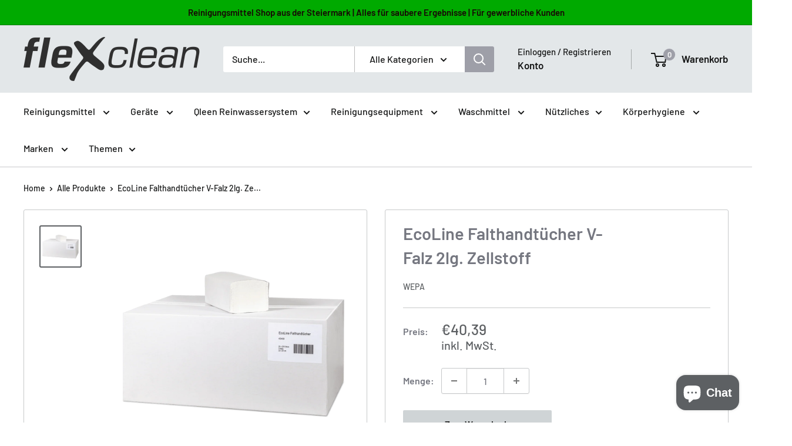

--- FILE ---
content_type: text/html; charset=utf-8
request_url: https://flexclean.shop/products/ecoline-falthandtucher-v-falz-2lg-zellstoff
body_size: 59542
content:
<!doctype html>

<html class="no-js" lang="de">
  <head>
    <script type="application/vnd.locksmith+json" data-locksmith>{"version":"v173","locked":false,"initialized":true,"scope":"product","access_granted":true,"access_denied":false,"requires_customer":false,"manual_lock":false,"remote_lock":false,"has_timeout":false,"remote_rendered":null,"hide_resource":false,"hide_links_to_resource":false,"transparent":true,"locks":{"all":[],"opened":[]},"keys":[],"keys_signature":"1578f778151e9a4ccb536f56c7f70da80f8f04dc4f1a3428ee6bb16a7b184c3b","state":{"template":"product","theme":150208184648,"product":"ecoline-falthandtucher-v-falz-2lg-zellstoff","collection":null,"page":null,"blog":null,"article":null,"app":null},"now":1769567598,"path":"\/products\/ecoline-falthandtucher-v-falz-2lg-zellstoff","locale_root_url":"\/","canonical_url":"https:\/\/flexclean.shop\/products\/ecoline-falthandtucher-v-falz-2lg-zellstoff","customer_id":null,"customer_id_signature":"1578f778151e9a4ccb536f56c7f70da80f8f04dc4f1a3428ee6bb16a7b184c3b","cart":null}</script><script data-locksmith>!function(){var require=undefined,reqwest=function(){function succeed(e){var t=protocolRe.exec(e.url);return t=t&&t[1]||context.location.protocol,httpsRe.test(t)?twoHundo.test(e.request.status):!!e.request.response}function handleReadyState(e,t,n){return function(){return e._aborted?n(e.request):e._timedOut?n(e.request,"Request is aborted: timeout"):void(e.request&&4==e.request[readyState]&&(e.request.onreadystatechange=noop,succeed(e)?t(e.request):n(e.request)))}}function setHeaders(e,t){var n,s=t.headers||{};s.Accept=s.Accept||defaultHeaders.accept[t.type]||defaultHeaders.accept["*"];var r="undefined"!=typeof FormData&&t.data instanceof FormData;for(n in!t.crossOrigin&&!s[requestedWith]&&(s[requestedWith]=defaultHeaders.requestedWith),!s[contentType]&&!r&&(s[contentType]=t.contentType||defaultHeaders.contentType),s)s.hasOwnProperty(n)&&"setRequestHeader"in e&&e.setRequestHeader(n,s[n])}function setCredentials(e,t){"undefined"!=typeof t.withCredentials&&"undefined"!=typeof e.withCredentials&&(e.withCredentials=!!t.withCredentials)}function generalCallback(e){lastValue=e}function urlappend(e,t){return e+(/[?]/.test(e)?"&":"?")+t}function handleJsonp(e,t,n,s){var r=uniqid++,o=e.jsonpCallback||"callback",a=e.jsonpCallbackName||reqwest.getcallbackPrefix(r),i=new RegExp("((^|[?]|&)"+o+")=([^&]+)"),l=s.match(i),c=doc.createElement("script"),u=0,p=-1!==navigator.userAgent.indexOf("MSIE 10.0");return l?"?"===l[3]?s=s.replace(i,"$1="+a):a=l[3]:s=urlappend(s,o+"="+a),context[a]=generalCallback,c.type="text/javascript",c.src=s,c.async=!0,"undefined"!=typeof c.onreadystatechange&&!p&&(c.htmlFor=c.id="_reqwest_"+r),c.onload=c.onreadystatechange=function(){if(c[readyState]&&"complete"!==c[readyState]&&"loaded"!==c[readyState]||u)return!1;c.onload=c.onreadystatechange=null,c.onclick&&c.onclick(),t(lastValue),lastValue=undefined,head.removeChild(c),u=1},head.appendChild(c),{abort:function(){c.onload=c.onreadystatechange=null,n({},"Request is aborted: timeout",{}),lastValue=undefined,head.removeChild(c),u=1}}}function getRequest(e,t){var n,s=this.o,r=(s.method||"GET").toUpperCase(),o="string"==typeof s?s:s.url,a=!1!==s.processData&&s.data&&"string"!=typeof s.data?reqwest.toQueryString(s.data):s.data||null,i=!1;return("jsonp"==s.type||"GET"==r)&&a&&(o=urlappend(o,a),a=null),"jsonp"==s.type?handleJsonp(s,e,t,o):((n=s.xhr&&s.xhr(s)||xhr(s)).open(r,o,!1!==s.async),setHeaders(n,s),setCredentials(n,s),context[xDomainRequest]&&n instanceof context[xDomainRequest]?(n.onload=e,n.onerror=t,n.onprogress=function(){},i=!0):n.onreadystatechange=handleReadyState(this,e,t),s.before&&s.before(n),i?setTimeout(function(){n.send(a)},200):n.send(a),n)}function Reqwest(e,t){this.o=e,this.fn=t,init.apply(this,arguments)}function setType(e){return null===e?undefined:e.match("json")?"json":e.match("javascript")?"js":e.match("text")?"html":e.match("xml")?"xml":void 0}function init(o,fn){function complete(e){for(o.timeout&&clearTimeout(self.timeout),self.timeout=null;0<self._completeHandlers.length;)self._completeHandlers.shift()(e)}function success(resp){var type=o.type||resp&&setType(resp.getResponseHeader("Content-Type"));resp="jsonp"!==type?self.request:resp;var filteredResponse=globalSetupOptions.dataFilter(resp.responseText,type),r=filteredResponse;try{resp.responseText=r}catch(e){}if(r)switch(type){case"json":try{resp=context.JSON?context.JSON.parse(r):eval("("+r+")")}catch(err){return error(resp,"Could not parse JSON in response",err)}break;case"js":resp=eval(r);break;case"html":resp=r;break;case"xml":resp=resp.responseXML&&resp.responseXML.parseError&&resp.responseXML.parseError.errorCode&&resp.responseXML.parseError.reason?null:resp.responseXML}for(self._responseArgs.resp=resp,self._fulfilled=!0,fn(resp),self._successHandler(resp);0<self._fulfillmentHandlers.length;)resp=self._fulfillmentHandlers.shift()(resp);complete(resp)}function timedOut(){self._timedOut=!0,self.request.abort()}function error(e,t,n){for(e=self.request,self._responseArgs.resp=e,self._responseArgs.msg=t,self._responseArgs.t=n,self._erred=!0;0<self._errorHandlers.length;)self._errorHandlers.shift()(e,t,n);complete(e)}this.url="string"==typeof o?o:o.url,this.timeout=null,this._fulfilled=!1,this._successHandler=function(){},this._fulfillmentHandlers=[],this._errorHandlers=[],this._completeHandlers=[],this._erred=!1,this._responseArgs={};var self=this;fn=fn||function(){},o.timeout&&(this.timeout=setTimeout(function(){timedOut()},o.timeout)),o.success&&(this._successHandler=function(){o.success.apply(o,arguments)}),o.error&&this._errorHandlers.push(function(){o.error.apply(o,arguments)}),o.complete&&this._completeHandlers.push(function(){o.complete.apply(o,arguments)}),this.request=getRequest.call(this,success,error)}function reqwest(e,t){return new Reqwest(e,t)}function normalize(e){return e?e.replace(/\r?\n/g,"\r\n"):""}function serial(e,t){var n,s,r,o,a=e.name,i=e.tagName.toLowerCase(),l=function(e){e&&!e.disabled&&t(a,normalize(e.attributes.value&&e.attributes.value.specified?e.value:e.text))};if(!e.disabled&&a)switch(i){case"input":/reset|button|image|file/i.test(e.type)||(n=/checkbox/i.test(e.type),s=/radio/i.test(e.type),r=e.value,(!n&&!s||e.checked)&&t(a,normalize(n&&""===r?"on":r)));break;case"textarea":t(a,normalize(e.value));break;case"select":if("select-one"===e.type.toLowerCase())l(0<=e.selectedIndex?e.options[e.selectedIndex]:null);else for(o=0;e.length&&o<e.length;o++)e.options[o].selected&&l(e.options[o])}}function eachFormElement(){var e,t,o=this,n=function(e,t){var n,s,r;for(n=0;n<t.length;n++)for(r=e[byTag](t[n]),s=0;s<r.length;s++)serial(r[s],o)};for(t=0;t<arguments.length;t++)e=arguments[t],/input|select|textarea/i.test(e.tagName)&&serial(e,o),n(e,["input","select","textarea"])}function serializeQueryString(){return reqwest.toQueryString(reqwest.serializeArray.apply(null,arguments))}function serializeHash(){var n={};return eachFormElement.apply(function(e,t){e in n?(n[e]&&!isArray(n[e])&&(n[e]=[n[e]]),n[e].push(t)):n[e]=t},arguments),n}function buildParams(e,t,n,s){var r,o,a,i=/\[\]$/;if(isArray(t))for(o=0;t&&o<t.length;o++)a=t[o],n||i.test(e)?s(e,a):buildParams(e+"["+("object"==typeof a?o:"")+"]",a,n,s);else if(t&&"[object Object]"===t.toString())for(r in t)buildParams(e+"["+r+"]",t[r],n,s);else s(e,t)}var context=this,XHR2;if("window"in context)var doc=document,byTag="getElementsByTagName",head=doc[byTag]("head")[0];else try{XHR2=require("xhr2")}catch(ex){throw new Error("Peer dependency `xhr2` required! Please npm install xhr2")}var httpsRe=/^http/,protocolRe=/(^\w+):\/\//,twoHundo=/^(20\d|1223)$/,readyState="readyState",contentType="Content-Type",requestedWith="X-Requested-With",uniqid=0,callbackPrefix="reqwest_"+ +new Date,lastValue,xmlHttpRequest="XMLHttpRequest",xDomainRequest="XDomainRequest",noop=function(){},isArray="function"==typeof Array.isArray?Array.isArray:function(e){return e instanceof Array},defaultHeaders={contentType:"application/x-www-form-urlencoded",requestedWith:xmlHttpRequest,accept:{"*":"text/javascript, text/html, application/xml, text/xml, */*",xml:"application/xml, text/xml",html:"text/html",text:"text/plain",json:"application/json, text/javascript",js:"application/javascript, text/javascript"}},xhr=function(e){if(!0!==e.crossOrigin)return context[xmlHttpRequest]?new XMLHttpRequest:XHR2?new XHR2:new ActiveXObject("Microsoft.XMLHTTP");var t=context[xmlHttpRequest]?new XMLHttpRequest:null;if(t&&"withCredentials"in t)return t;if(context[xDomainRequest])return new XDomainRequest;throw new Error("Browser does not support cross-origin requests")},globalSetupOptions={dataFilter:function(e){return e}};return Reqwest.prototype={abort:function(){this._aborted=!0,this.request.abort()},retry:function(){init.call(this,this.o,this.fn)},then:function(e,t){return e=e||function(){},t=t||function(){},this._fulfilled?this._responseArgs.resp=e(this._responseArgs.resp):this._erred?t(this._responseArgs.resp,this._responseArgs.msg,this._responseArgs.t):(this._fulfillmentHandlers.push(e),this._errorHandlers.push(t)),this},always:function(e){return this._fulfilled||this._erred?e(this._responseArgs.resp):this._completeHandlers.push(e),this},fail:function(e){return this._erred?e(this._responseArgs.resp,this._responseArgs.msg,this._responseArgs.t):this._errorHandlers.push(e),this},"catch":function(e){return this.fail(e)}},reqwest.serializeArray=function(){var n=[];return eachFormElement.apply(function(e,t){n.push({name:e,value:t})},arguments),n},reqwest.serialize=function(){if(0===arguments.length)return"";var e,t=Array.prototype.slice.call(arguments,0);return(e=t.pop())&&e.nodeType&&t.push(e)&&(e=null),e&&(e=e.type),("map"==e?serializeHash:"array"==e?reqwest.serializeArray:serializeQueryString).apply(null,t)},reqwest.toQueryString=function(e,t){var n,s,r=t||!1,o=[],a=encodeURIComponent,i=function(e,t){t="function"==typeof t?t():null==t?"":t,o[o.length]=a(e)+"="+a(t)};if(isArray(e))for(s=0;e&&s<e.length;s++)i(e[s].name,e[s].value);else for(n in e)e.hasOwnProperty(n)&&buildParams(n,e[n],r,i);return o.join("&").replace(/%20/g,"+")},reqwest.getcallbackPrefix=function(){return callbackPrefix},reqwest.compat=function(e,t){return e&&(e.type&&(e.method=e.type)&&delete e.type,e.dataType&&(e.type=e.dataType),e.jsonpCallback&&(e.jsonpCallbackName=e.jsonpCallback)&&delete e.jsonpCallback,e.jsonp&&(e.jsonpCallback=e.jsonp)),new Reqwest(e,t)},reqwest.ajaxSetup=function(e){for(var t in e=e||{})globalSetupOptions[t]=e[t]},reqwest}();
/*!
  * Reqwest! A general purpose XHR connection manager
  * license MIT (c) Dustin Diaz 2015
  * https://github.com/ded/reqwest
  */!function(){var a=window.Locksmith={},e=document.querySelector('script[type="application/vnd.locksmith+json"]'),n=e&&e.innerHTML;if(a.state={},a.util={},a.loading=!1,n)try{a.state=JSON.parse(n)}catch(u){}if(document.addEventListener&&document.querySelector){var s,r,o,t=[76,79,67,75,83,77,73,84,72,49,49],i=function(){r=t.slice(0)},l="style",c=function(e){e&&27!==e.keyCode&&"click"!==e.type||(document.removeEventListener("keydown",c),document.removeEventListener("click",c),s&&document.body.removeChild(s),s=null)};i(),document.addEventListener("keyup",function(e){if(e.keyCode===r[0]){if(clearTimeout(o),r.shift(),0<r.length)return void(o=setTimeout(i,1e3));i(),c(),(s=document.createElement("div"))[l].width="50%",s[l].maxWidth="1000px",s[l].height="85%",s[l].border="1px rgba(0, 0, 0, 0.2) solid",s[l].background="rgba(255, 255, 255, 0.99)",s[l].borderRadius="4px",s[l].position="fixed",s[l].top="50%",s[l].left="50%",s[l].transform="translateY(-50%) translateX(-50%)",s[l].boxShadow="0 2px 5px rgba(0, 0, 0, 0.3), 0 0 100vh 100vw rgba(0, 0, 0, 0.5)",s[l].zIndex="2147483645";var t=document.createElement("textarea");t.value=JSON.stringify(JSON.parse(n),null,2),t[l].border="none",t[l].display="block",t[l].boxSizing="border-box",t[l].width="100%",t[l].height="100%",t[l].background="transparent",t[l].padding="22px",t[l].fontFamily="monospace",t[l].fontSize="14px",t[l].color="#333",t[l].resize="none",t[l].outline="none",t.readOnly=!0,s.appendChild(t),document.body.appendChild(s),t.addEventListener("click",function(e){e.stopImmediatePropagation()}),t.select(),document.addEventListener("keydown",c),document.addEventListener("click",c)}})}a.isEmbedded=-1!==window.location.search.indexOf("_ab=0&_fd=0&_sc=1"),a.path=a.state.path||window.location.pathname,a.basePath=a.state.locale_root_url.concat("/apps/locksmith").replace(/^\/\//,"/"),a.reloading=!1,a.util.console=window.console||{log:function(){},error:function(){}},a.util.makeUrl=function(e,t){var n,s=a.basePath+e,r=[],o=a.cache();for(n in o)r.push(n+"="+encodeURIComponent(o[n]));for(n in t)r.push(n+"="+encodeURIComponent(t[n]));return a.state.customer_id&&(r.push("customer_id="+encodeURIComponent(a.state.customer_id)),r.push("customer_id_signature="+encodeURIComponent(a.state.customer_id_signature))),s+=(-1===s.indexOf("?")?"?":"&")+r.join("&")},a._initializeCallbacks=[],a.on=function(e,t){if("initialize"!==e)throw'Locksmith.on() currently only supports the "initialize" event';a._initializeCallbacks.push(t)},a.initializeSession=function(e){if(!a.isEmbedded){var t=!1,n=!0,s=!0;(e=e||{}).silent&&(s=n=!(t=!0)),a.ping({silent:t,spinner:n,reload:s,callback:function(){a._initializeCallbacks.forEach(function(e){e()})}})}},a.cache=function(e){var t={};try{var n=function r(e){return(document.cookie.match("(^|; )"+e+"=([^;]*)")||0)[2]};t=JSON.parse(decodeURIComponent(n("locksmith-params")||"{}"))}catch(u){}if(e){for(var s in e)t[s]=e[s];document.cookie="locksmith-params=; expires=Thu, 01 Jan 1970 00:00:00 GMT; path=/",document.cookie="locksmith-params="+encodeURIComponent(JSON.stringify(t))+"; path=/"}return t},a.cache.cart=a.state.cart,a.cache.cartLastSaved=null,a.params=a.cache(),a.util.reload=function(){a.reloading=!0;try{window.location.href=window.location.href.replace(/#.*/,"")}catch(u){a.util.console.error("Preferred reload method failed",u),window.location.reload()}},a.cache.saveCart=function(e){if(!a.cache.cart||a.cache.cart===a.cache.cartLastSaved)return e?e():null;var t=a.cache.cartLastSaved;a.cache.cartLastSaved=a.cache.cart,reqwest({url:"/cart/update.json",method:"post",type:"json",data:{attributes:{locksmith:a.cache.cart}},complete:e,error:function(e){if(a.cache.cartLastSaved=t,!a.reloading)throw e}})},a.util.spinnerHTML='<style>body{background:#FFF}@keyframes spin{from{transform:rotate(0deg)}to{transform:rotate(360deg)}}#loading{display:flex;width:100%;height:50vh;color:#777;align-items:center;justify-content:center}#loading .spinner{display:block;animation:spin 600ms linear infinite;position:relative;width:50px;height:50px}#loading .spinner-ring{stroke:currentColor;stroke-dasharray:100%;stroke-width:2px;stroke-linecap:round;fill:none}</style><div id="loading"><div class="spinner"><svg width="100%" height="100%"><svg preserveAspectRatio="xMinYMin"><circle class="spinner-ring" cx="50%" cy="50%" r="45%"></circle></svg></svg></div></div>',a.util.clobberBody=function(e){document.body.innerHTML=e},a.util.clobberDocument=function(e){e.responseText&&(e=e.responseText),document.documentElement&&document.removeChild(document.documentElement);var t=document.open("text/html","replace");t.writeln(e),t.close(),setTimeout(function(){var e=t.querySelector("[autofocus]");e&&e.focus()},100)},a.util.serializeForm=function(e){if(e&&"FORM"===e.nodeName){var t,n,s={};for(t=e.elements.length-1;0<=t;t-=1)if(""!==e.elements[t].name)switch(e.elements[t].nodeName){case"INPUT":switch(e.elements[t].type){default:case"text":case"hidden":case"password":case"button":case"reset":case"submit":s[e.elements[t].name]=e.elements[t].value;break;case"checkbox":case"radio":e.elements[t].checked&&(s[e.elements[t].name]=e.elements[t].value);break;case"file":}break;case"TEXTAREA":s[e.elements[t].name]=e.elements[t].value;break;case"SELECT":switch(e.elements[t].type){case"select-one":s[e.elements[t].name]=e.elements[t].value;break;case"select-multiple":for(n=e.elements[t].options.length-1;0<=n;n-=1)e.elements[t].options[n].selected&&(s[e.elements[t].name]=e.elements[t].options[n].value)}break;case"BUTTON":switch(e.elements[t].type){case"reset":case"submit":case"button":s[e.elements[t].name]=e.elements[t].value}}return s}},a.util.on=function(e,o,a,t){t=t||document;var i="locksmith-"+e+o,n=function(e){var t=e.target,n=e.target.parentElement,s=t.className.baseVal||t.className||"",r=n.className.baseVal||n.className||"";("string"==typeof s&&-1!==s.split(/\s+/).indexOf(o)||"string"==typeof r&&-1!==r.split(/\s+/).indexOf(o))&&!e[i]&&(e[i]=!0,a(e))};t.attachEvent?t.attachEvent(e,n):t.addEventListener(e,n,!1)},a.util.enableActions=function(e){a.util.on("click","locksmith-action",function(e){e.preventDefault();var t=e.target;t.dataset.confirmWith&&!confirm(t.dataset.confirmWith)||(t.disabled=!0,t.innerText=t.dataset.disableWith,a.post("/action",t.dataset.locksmithParams,{spinner:!1,type:"text",success:function(e){(e=JSON.parse(e.responseText)).message&&alert(e.message),a.util.reload()}}))},e)},a.util.inject=function(e,t){var n=["data","locksmith","append"];if(-1!==t.indexOf(n.join("-"))){var s=document.createElement("div");s.innerHTML=t,e.appendChild(s)}else e.innerHTML=t;var r,o,a=e.querySelectorAll("script");for(o=0;o<a.length;++o){r=a[o];var i=document.createElement("script");if(r.type&&(i.type=r.type),r.src)i.src=r.src;else{var l=document.createTextNode(r.innerHTML);i.appendChild(l)}e.appendChild(i)}var c=e.querySelector("[autofocus]");c&&c.focus()},a.post=function(e,t,n){!1!==(n=n||{}).spinner&&a.util.clobberBody(a.util.spinnerHTML);var s={};n.container===document?(s.layout=1,n.success=function(e){document.getElementById(n.container);a.util.clobberDocument(e)}):n.container&&(s.layout=0,n.success=function(e){var t=document.getElementById(n.container);a.util.inject(t,e),t.id===t.firstChild.id&&t.parentElement.replaceChild(t.firstChild,t)}),n.form_type&&(t.form_type=n.form_type),a.loading=!0;var r=a.util.makeUrl(e,s);reqwest({url:r,method:"post",type:n.type||"html",data:t,complete:function(){a.loading=!1},error:function(e){if(!a.reloading)if("dashboard.weglot.com"!==window.location.host){if(!n.silent)throw alert("Something went wrong! Please refresh and try again."),e;console.error(e)}else console.error(e)},success:n.success||a.util.clobberDocument})},a.postResource=function(e,t){e.path=a.path,e.search=window.location.search,e.state=a.state,e.passcode&&(e.passcode=e.passcode.trim()),e.email&&(e.email=e.email.trim()),e.state.cart=a.cache.cart,e.locksmith_json=a.jsonTag,e.locksmith_json_signature=a.jsonTagSignature,a.post("/resource",e,t)},a.ping=function(e){if(!a.isEmbedded){e=e||{};a.post("/ping",{path:a.path,search:window.location.search,state:a.state},{spinner:!!e.spinner,silent:"undefined"==typeof e.silent||e.silent,type:"text",success:function(e){(e=JSON.parse(e.responseText)).messages&&0<e.messages.length&&a.showMessages(e.messages)}})}},a.timeoutMonitor=function(){var e=a.cache.cart;a.ping({callback:function(){e!==a.cache.cart||setTimeout(function(){a.timeoutMonitor()},6e4)}})},a.showMessages=function(e){var t=document.createElement("div");t.style.position="fixed",t.style.left=0,t.style.right=0,t.style.bottom="-50px",t.style.opacity=0,t.style.background="#191919",t.style.color="#ddd",t.style.transition="bottom 0.2s, opacity 0.2s",t.style.zIndex=999999,t.innerHTML="        <style>          .locksmith-ab .locksmith-b { display: none; }          .locksmith-ab.toggled .locksmith-b { display: flex; }          .locksmith-ab.toggled .locksmith-a { display: none; }          .locksmith-flex { display: flex; flex-wrap: wrap; justify-content: space-between; align-items: center; padding: 10px 20px; }          .locksmith-message + .locksmith-message { border-top: 1px #555 solid; }          .locksmith-message a { color: inherit; font-weight: bold; }          .locksmith-message a:hover { color: inherit; opacity: 0.8; }          a.locksmith-ab-toggle { font-weight: inherit; text-decoration: underline; }          .locksmith-text { flex-grow: 1; }          .locksmith-cta { flex-grow: 0; text-align: right; }          .locksmith-cta button { transform: scale(0.8); transform-origin: left; }          .locksmith-cta > * { display: block; }          .locksmith-cta > * + * { margin-top: 10px; }          .locksmith-message a.locksmith-close { flex-grow: 0; text-decoration: none; margin-left: 15px; font-size: 30px; font-family: monospace; display: block; padding: 2px 10px; }                    @media screen and (max-width: 600px) {            .locksmith-wide-only { display: none !important; }            .locksmith-flex { padding: 0 15px; }            .locksmith-flex > * { margin-top: 5px; margin-bottom: 5px; }            .locksmith-cta { text-align: left; }          }                    @media screen and (min-width: 601px) {            .locksmith-narrow-only { display: none !important; }          }        </style>      "+e.map(function(e){return'<div class="locksmith-message">'+e+"</div>"}).join(""),document.body.appendChild(t),document.body.style.position="relative",document.body.parentElement.style.paddingBottom=t.offsetHeight+"px",setTimeout(function(){t.style.bottom=0,t.style.opacity=1},50),a.util.on("click","locksmith-ab-toggle",function(e){e.preventDefault();for(var t=e.target.parentElement;-1===t.className.split(" ").indexOf("locksmith-ab");)t=t.parentElement;-1!==t.className.split(" ").indexOf("toggled")?t.className=t.className.replace("toggled",""):t.className=t.className+" toggled"}),a.util.enableActions(t)}}()}();</script>
      <script data-locksmith>Locksmith.cache.cart=null</script>


  <script data-locksmith>Locksmith.jsonTag="\u003cscript type=\"application\/vnd.locksmith+json\" data-locksmith\u003e{\"version\":\"v173\",\"locked\":false,\"initialized\":true,\"scope\":\"product\",\"access_granted\":true,\"access_denied\":false,\"requires_customer\":false,\"manual_lock\":false,\"remote_lock\":false,\"has_timeout\":false,\"remote_rendered\":null,\"hide_resource\":false,\"hide_links_to_resource\":false,\"transparent\":true,\"locks\":{\"all\":[],\"opened\":[]},\"keys\":[],\"keys_signature\":\"1578f778151e9a4ccb536f56c7f70da80f8f04dc4f1a3428ee6bb16a7b184c3b\",\"state\":{\"template\":\"product\",\"theme\":150208184648,\"product\":\"ecoline-falthandtucher-v-falz-2lg-zellstoff\",\"collection\":null,\"page\":null,\"blog\":null,\"article\":null,\"app\":null},\"now\":1769567598,\"path\":\"\\\/products\\\/ecoline-falthandtucher-v-falz-2lg-zellstoff\",\"locale_root_url\":\"\\\/\",\"canonical_url\":\"https:\\\/\\\/flexclean.shop\\\/products\\\/ecoline-falthandtucher-v-falz-2lg-zellstoff\",\"customer_id\":null,\"customer_id_signature\":\"1578f778151e9a4ccb536f56c7f70da80f8f04dc4f1a3428ee6bb16a7b184c3b\",\"cart\":null}\u003c\/script\u003e";Locksmith.jsonTagSignature="4dd7ab915f2f1c17ca06e4fd8df4aac75b326eba263c390d6ccdd8746a4e453b"</script>
    <meta charset="utf-8">
    <meta name="viewport" content="width=device-width, initial-scale=1.0, height=device-height, minimum-scale=1.0, maximum-scale=1.0">
    <meta name="theme-color" content="#5d6063"><title>EcoLine Falthandtücher V-Falz 2lg. Zellstoff
</title><meta name="description" content="Das Ecoline Falthandtuch ist hautfreundlich und weich, es wird aus 100% Zellstoff hergestellt. Die Papierhandtücher sind außerdem durch ihre Prägung sehr saugstark. Eine Verpackungseinheit hat 20 x 200 Stück.   Zertifizierungen:– FSC">
<link rel="canonical" href="https://flexclean.shop/products/ecoline-falthandtucher-v-falz-2lg-zellstoff"><link rel="shortcut icon" href="//flexclean.shop/cdn/shop/files/x_solo_96x96.jpg?v=1680946168" type="image/png"><link rel="preload" as="style" href="//flexclean.shop/cdn/shop/t/8/assets/theme.css?v=66762216662947581241687067070">
    <link rel="preload" as="style" href="//flexclean.shop/cdn/shop/t/8/assets/smdm-custom.scss.css?v=156987274109902158271749028997">
    <link rel="preload" as="script" href="//flexclean.shop/cdn/shop/t/8/assets/theme.js?v=179372540479631345661687067070">
    <link rel="preconnect" href="https://cdn.shopify.com">
    <link rel="preconnect" href="https://fonts.shopifycdn.com">
    <link rel="dns-prefetch" href="https://productreviews.shopifycdn.com">
    <link rel="dns-prefetch" href="https://ajax.googleapis.com">
    <link rel="dns-prefetch" href="https://maps.googleapis.com">
    <link rel="dns-prefetch" href="https://maps.gstatic.com">

    <meta property="og:type" content="product">
<meta property="og:title" content="EcoLine Falthandtücher V-Falz 2lg. Zellstoff">
<meta property="og:image" content="http://flexclean.shop/cdn/shop/files/42400-1024x1024-419370.png?v=1734850097">
<meta property="og:image:secure_url" content="https://flexclean.shop/cdn/shop/files/42400-1024x1024-419370.png?v=1734850097">
<meta property="og:image:width" content="1024">
    <meta property="og:image:height" content="1024"><meta property="product:price:amount" content="40,39">
  <meta property="product:price:currency" content="EUR"><meta property="og:description" content="Das Ecoline Falthandtuch ist hautfreundlich und weich, es wird aus 100% Zellstoff hergestellt. Die Papierhandtücher sind außerdem durch ihre Prägung sehr saugstark. Eine Verpackungseinheit hat 20 x 200 Stück.   Zertifizierungen:– FSC">
<meta property="og:url" content="https://flexclean.shop/products/ecoline-falthandtucher-v-falz-2lg-zellstoff">
<meta property="og:site_name" content="Flexclean GmbH"><meta name="twitter:card" content="summary"><meta name="twitter:title" content="EcoLine Falthandtücher V-Falz 2lg. Zellstoff">
<meta name="twitter:description" content="Das Ecoline Falthandtuch ist hautfreundlich und weich, es wird aus 100% Zellstoff hergestellt.



Die Papierhandtücher sind außerdem durch ihre Prägung sehr saugstark.
Eine Verpackungseinheit hat 20 x 200 Stück.
 
Zertifizierungen:– FSC


">
<meta name="twitter:image" content="https://flexclean.shop/cdn/shop/files/42400-1024x1024-419370_600x600_crop_center.png?v=1734850097">

    <link rel="preload" href="//flexclean.shop/cdn/fonts/barlow/barlow_n6.329f582a81f63f125e63c20a5a80ae9477df68e1.woff2" as="font" type="font/woff2" crossorigin><link rel="preload" href="//flexclean.shop/cdn/fonts/barlow/barlow_n5.a193a1990790eba0cc5cca569d23799830e90f07.woff2" as="font" type="font/woff2" crossorigin><style>
  @font-face {
  font-family: Barlow;
  font-weight: 600;
  font-style: normal;
  font-display: swap;
  src: url("//flexclean.shop/cdn/fonts/barlow/barlow_n6.329f582a81f63f125e63c20a5a80ae9477df68e1.woff2") format("woff2"),
       url("//flexclean.shop/cdn/fonts/barlow/barlow_n6.0163402e36247bcb8b02716880d0b39568412e9e.woff") format("woff");
}

  @font-face {
  font-family: Barlow;
  font-weight: 500;
  font-style: normal;
  font-display: swap;
  src: url("//flexclean.shop/cdn/fonts/barlow/barlow_n5.a193a1990790eba0cc5cca569d23799830e90f07.woff2") format("woff2"),
       url("//flexclean.shop/cdn/fonts/barlow/barlow_n5.ae31c82169b1dc0715609b8cc6a610b917808358.woff") format("woff");
}

@font-face {
  font-family: Barlow;
  font-weight: 600;
  font-style: normal;
  font-display: swap;
  src: url("//flexclean.shop/cdn/fonts/barlow/barlow_n6.329f582a81f63f125e63c20a5a80ae9477df68e1.woff2") format("woff2"),
       url("//flexclean.shop/cdn/fonts/barlow/barlow_n6.0163402e36247bcb8b02716880d0b39568412e9e.woff") format("woff");
}

@font-face {
  font-family: Barlow;
  font-weight: 600;
  font-style: italic;
  font-display: swap;
  src: url("//flexclean.shop/cdn/fonts/barlow/barlow_i6.5a22bd20fb27bad4d7674cc6e666fb9c77d813bb.woff2") format("woff2"),
       url("//flexclean.shop/cdn/fonts/barlow/barlow_i6.1c8787fcb59f3add01a87f21b38c7ef797e3b3a1.woff") format("woff");
}


  @font-face {
  font-family: Barlow;
  font-weight: 700;
  font-style: normal;
  font-display: swap;
  src: url("//flexclean.shop/cdn/fonts/barlow/barlow_n7.691d1d11f150e857dcbc1c10ef03d825bc378d81.woff2") format("woff2"),
       url("//flexclean.shop/cdn/fonts/barlow/barlow_n7.4fdbb1cb7da0e2c2f88492243ffa2b4f91924840.woff") format("woff");
}

  @font-face {
  font-family: Barlow;
  font-weight: 500;
  font-style: italic;
  font-display: swap;
  src: url("//flexclean.shop/cdn/fonts/barlow/barlow_i5.714d58286997b65cd479af615cfa9bb0a117a573.woff2") format("woff2"),
       url("//flexclean.shop/cdn/fonts/barlow/barlow_i5.0120f77e6447d3b5df4bbec8ad8c2d029d87fb21.woff") format("woff");
}

  @font-face {
  font-family: Barlow;
  font-weight: 700;
  font-style: italic;
  font-display: swap;
  src: url("//flexclean.shop/cdn/fonts/barlow/barlow_i7.50e19d6cc2ba5146fa437a5a7443c76d5d730103.woff2") format("woff2"),
       url("//flexclean.shop/cdn/fonts/barlow/barlow_i7.47e9f98f1b094d912e6fd631cc3fe93d9f40964f.woff") format("woff");
}


  :root {
    --default-text-font-size : 15px;
    --base-text-font-size    : 16px;
    --heading-font-family    : Barlow, sans-serif;
    --heading-font-weight    : 600;
    --heading-font-style     : normal;
    --text-font-family       : Barlow, sans-serif;
    --text-font-weight       : 500;
    --text-font-style        : normal;
    --text-font-bolder-weight: 600;
    --text-link-decoration   : underline;

    --text-color               : #161717;
    --text-color-rgb           : 22, 23, 23;
    --heading-color            : #757780;
    --border-color             : #c7c9ca;
    --border-color-rgb         : 199, 201, 202;
    --form-border-color        : #babcbe;
    --accent-color             : #5d6063;
    --accent-color-rgb         : 93, 96, 99;
    --link-color               : #c7c9ca;
    --link-color-hover         : #a0a3a5;
    --background               : #ffffff;
    --secondary-background     : #ffffff;
    --secondary-background-rgb : 255, 255, 255;
    --accent-background        : rgba(93, 96, 99, 0.08);

    --input-background: #ffffff;

    --error-color       : #ff0000;
    --error-background  : rgba(255, 0, 0, 0.07);
    --success-color     : #00aa00;
    --success-background: rgba(0, 170, 0, 0.11);

    --primary-button-background      : #cfd4d6;
    --primary-button-background-rgb  : 207, 212, 214;
    --primary-button-text-color      : #161717;
    --secondary-button-background    : #cfd4d6;
    --secondary-button-background-rgb: 207, 212, 214;
    --secondary-button-text-color    : #161717;

    --header-background      : #e3e7e9;
    --header-text-color      : #161717;
    --header-light-text-color: #161717;
    --header-border-color    : rgba(22, 23, 23, 0.3);
    --header-accent-color    : #9e9fa8;

    --footer-background-color:    #ffffff;
    --footer-heading-text-color:  #9e9fa8;
    --footer-body-text-color:     #161717;
    --footer-body-text-color-rgb: 22, 23, 23;
    --footer-accent-color:        #9e9fa8;
    --footer-accent-color-rgb:    158, 159, 168;
    --footer-border:              1px solid var(--border-color);
    
    --flickity-arrow-color: #939698;--product-on-sale-accent           : #ee3e00;
    --product-on-sale-accent-rgb       : 238, 62, 0;
    --product-on-sale-color            : #ffffff;
    --product-in-stock-color           : #008a00;
    --product-low-stock-color          : #ee0000;
    --product-sold-out-color           : #8a9297;
    --product-custom-label-1-background: #008a00;
    --product-custom-label-1-color     : #ffffff;
    --product-custom-label-2-background: #00a500;
    --product-custom-label-2-color     : #ffffff;
    --product-review-star-color        : #ffbd00;

    --mobile-container-gutter : 20px;
    --desktop-container-gutter: 40px;

    /* Shopify related variables */
    --payment-terms-background-color: #ffffff;
  }
</style>

<script>
  // IE11 does not have support for CSS variables, so we have to polyfill them
  if (!(((window || {}).CSS || {}).supports && window.CSS.supports('(--a: 0)'))) {
    const script = document.createElement('script');
    script.type = 'text/javascript';
    script.src = 'https://cdn.jsdelivr.net/npm/css-vars-ponyfill@2';
    script.onload = function() {
      cssVars({});
    };

    document.getElementsByTagName('head')[0].appendChild(script);
  }
</script>


    <script>window.performance && window.performance.mark && window.performance.mark('shopify.content_for_header.start');</script><meta id="shopify-digital-wallet" name="shopify-digital-wallet" content="/69740855602/digital_wallets/dialog">
<meta name="shopify-checkout-api-token" content="b5143f149493a394cdb3f926fcc0933d">
<meta id="in-context-paypal-metadata" data-shop-id="69740855602" data-venmo-supported="false" data-environment="production" data-locale="de_DE" data-paypal-v4="true" data-currency="EUR">
<link rel="alternate" hreflang="x-default" href="https://flexclean.shop/products/ecoline-falthandtucher-v-falz-2lg-zellstoff">
<link rel="alternate" hreflang="de" href="https://flexclean.shop/products/ecoline-falthandtucher-v-falz-2lg-zellstoff">
<link rel="alternate" hreflang="de-DE" href="https://flexclean.shop/de-de/products/ecoline-falthandtucher-v-falz-2lg-zellstoff">
<link rel="alternate" type="application/json+oembed" href="https://flexclean.shop/products/ecoline-falthandtucher-v-falz-2lg-zellstoff.oembed">
<script async="async" src="/checkouts/internal/preloads.js?locale=de-AT"></script>
<link rel="preconnect" href="https://shop.app" crossorigin="anonymous">
<script async="async" src="https://shop.app/checkouts/internal/preloads.js?locale=de-AT&shop_id=69740855602" crossorigin="anonymous"></script>
<script id="apple-pay-shop-capabilities" type="application/json">{"shopId":69740855602,"countryCode":"AT","currencyCode":"EUR","merchantCapabilities":["supports3DS"],"merchantId":"gid:\/\/shopify\/Shop\/69740855602","merchantName":"Flexclean GmbH","requiredBillingContactFields":["postalAddress","email","phone"],"requiredShippingContactFields":["postalAddress","email","phone"],"shippingType":"shipping","supportedNetworks":["visa","maestro","masterCard","amex"],"total":{"type":"pending","label":"Flexclean GmbH","amount":"1.00"},"shopifyPaymentsEnabled":true,"supportsSubscriptions":true}</script>
<script id="shopify-features" type="application/json">{"accessToken":"b5143f149493a394cdb3f926fcc0933d","betas":["rich-media-storefront-analytics"],"domain":"flexclean.shop","predictiveSearch":true,"shopId":69740855602,"locale":"de"}</script>
<script>var Shopify = Shopify || {};
Shopify.shop = "flexclean-at.myshopify.com";
Shopify.locale = "de";
Shopify.currency = {"active":"EUR","rate":"1.0"};
Shopify.country = "AT";
Shopify.theme = {"name":"[PROD] smdm | Warehouse 4.2.2","id":150208184648,"schema_name":"Warehouse","schema_version":"4.2.2","theme_store_id":871,"role":"main"};
Shopify.theme.handle = "null";
Shopify.theme.style = {"id":null,"handle":null};
Shopify.cdnHost = "flexclean.shop/cdn";
Shopify.routes = Shopify.routes || {};
Shopify.routes.root = "/";</script>
<script type="module">!function(o){(o.Shopify=o.Shopify||{}).modules=!0}(window);</script>
<script>!function(o){function n(){var o=[];function n(){o.push(Array.prototype.slice.apply(arguments))}return n.q=o,n}var t=o.Shopify=o.Shopify||{};t.loadFeatures=n(),t.autoloadFeatures=n()}(window);</script>
<script>
  window.ShopifyPay = window.ShopifyPay || {};
  window.ShopifyPay.apiHost = "shop.app\/pay";
  window.ShopifyPay.redirectState = null;
</script>
<script id="shop-js-analytics" type="application/json">{"pageType":"product"}</script>
<script defer="defer" async type="module" src="//flexclean.shop/cdn/shopifycloud/shop-js/modules/v2/client.init-shop-cart-sync_DIwzDt8_.de.esm.js"></script>
<script defer="defer" async type="module" src="//flexclean.shop/cdn/shopifycloud/shop-js/modules/v2/chunk.common_DK6FaseX.esm.js"></script>
<script defer="defer" async type="module" src="//flexclean.shop/cdn/shopifycloud/shop-js/modules/v2/chunk.modal_DJrdBHKE.esm.js"></script>
<script type="module">
  await import("//flexclean.shop/cdn/shopifycloud/shop-js/modules/v2/client.init-shop-cart-sync_DIwzDt8_.de.esm.js");
await import("//flexclean.shop/cdn/shopifycloud/shop-js/modules/v2/chunk.common_DK6FaseX.esm.js");
await import("//flexclean.shop/cdn/shopifycloud/shop-js/modules/v2/chunk.modal_DJrdBHKE.esm.js");

  window.Shopify.SignInWithShop?.initShopCartSync?.({"fedCMEnabled":true,"windoidEnabled":true});

</script>
<script>
  window.Shopify = window.Shopify || {};
  if (!window.Shopify.featureAssets) window.Shopify.featureAssets = {};
  window.Shopify.featureAssets['shop-js'] = {"shop-cart-sync":["modules/v2/client.shop-cart-sync_CpbWr8Q_.de.esm.js","modules/v2/chunk.common_DK6FaseX.esm.js","modules/v2/chunk.modal_DJrdBHKE.esm.js"],"init-fed-cm":["modules/v2/client.init-fed-cm_BnAV8Oxq.de.esm.js","modules/v2/chunk.common_DK6FaseX.esm.js","modules/v2/chunk.modal_DJrdBHKE.esm.js"],"shop-toast-manager":["modules/v2/client.shop-toast-manager_6XJ40SNJ.de.esm.js","modules/v2/chunk.common_DK6FaseX.esm.js","modules/v2/chunk.modal_DJrdBHKE.esm.js"],"init-shop-cart-sync":["modules/v2/client.init-shop-cart-sync_DIwzDt8_.de.esm.js","modules/v2/chunk.common_DK6FaseX.esm.js","modules/v2/chunk.modal_DJrdBHKE.esm.js"],"shop-button":["modules/v2/client.shop-button_CZz_39uh.de.esm.js","modules/v2/chunk.common_DK6FaseX.esm.js","modules/v2/chunk.modal_DJrdBHKE.esm.js"],"init-windoid":["modules/v2/client.init-windoid_B-LDUEPU.de.esm.js","modules/v2/chunk.common_DK6FaseX.esm.js","modules/v2/chunk.modal_DJrdBHKE.esm.js"],"shop-cash-offers":["modules/v2/client.shop-cash-offers_Dr1ejWJu.de.esm.js","modules/v2/chunk.common_DK6FaseX.esm.js","modules/v2/chunk.modal_DJrdBHKE.esm.js"],"pay-button":["modules/v2/client.pay-button_ghLncuwV.de.esm.js","modules/v2/chunk.common_DK6FaseX.esm.js","modules/v2/chunk.modal_DJrdBHKE.esm.js"],"init-customer-accounts":["modules/v2/client.init-customer-accounts_CXFx84Ar.de.esm.js","modules/v2/client.shop-login-button_D4ESF-iV.de.esm.js","modules/v2/chunk.common_DK6FaseX.esm.js","modules/v2/chunk.modal_DJrdBHKE.esm.js"],"avatar":["modules/v2/client.avatar_BTnouDA3.de.esm.js"],"checkout-modal":["modules/v2/client.checkout-modal_C1x0kikZ.de.esm.js","modules/v2/chunk.common_DK6FaseX.esm.js","modules/v2/chunk.modal_DJrdBHKE.esm.js"],"init-shop-for-new-customer-accounts":["modules/v2/client.init-shop-for-new-customer-accounts_v7pinn42.de.esm.js","modules/v2/client.shop-login-button_D4ESF-iV.de.esm.js","modules/v2/chunk.common_DK6FaseX.esm.js","modules/v2/chunk.modal_DJrdBHKE.esm.js"],"init-customer-accounts-sign-up":["modules/v2/client.init-customer-accounts-sign-up_DpQU4YB3.de.esm.js","modules/v2/client.shop-login-button_D4ESF-iV.de.esm.js","modules/v2/chunk.common_DK6FaseX.esm.js","modules/v2/chunk.modal_DJrdBHKE.esm.js"],"init-shop-email-lookup-coordinator":["modules/v2/client.init-shop-email-lookup-coordinator_BRs9hJ8g.de.esm.js","modules/v2/chunk.common_DK6FaseX.esm.js","modules/v2/chunk.modal_DJrdBHKE.esm.js"],"shop-follow-button":["modules/v2/client.shop-follow-button_Q3WId6RZ.de.esm.js","modules/v2/chunk.common_DK6FaseX.esm.js","modules/v2/chunk.modal_DJrdBHKE.esm.js"],"shop-login-button":["modules/v2/client.shop-login-button_D4ESF-iV.de.esm.js","modules/v2/chunk.common_DK6FaseX.esm.js","modules/v2/chunk.modal_DJrdBHKE.esm.js"],"shop-login":["modules/v2/client.shop-login_DtE1on06.de.esm.js","modules/v2/chunk.common_DK6FaseX.esm.js","modules/v2/chunk.modal_DJrdBHKE.esm.js"],"lead-capture":["modules/v2/client.lead-capture_BFGmGe6G.de.esm.js","modules/v2/chunk.common_DK6FaseX.esm.js","modules/v2/chunk.modal_DJrdBHKE.esm.js"],"payment-terms":["modules/v2/client.payment-terms_Cj7FQ-eb.de.esm.js","modules/v2/chunk.common_DK6FaseX.esm.js","modules/v2/chunk.modal_DJrdBHKE.esm.js"]};
</script>
<script id="__st">var __st={"a":69740855602,"offset":3600,"reqid":"720b00d3-25d9-4efa-bb57-f9663faaa7fc-1769567597","pageurl":"flexclean.shop\/products\/ecoline-falthandtucher-v-falz-2lg-zellstoff","u":"28886a244b0b","p":"product","rtyp":"product","rid":8708785996104};</script>
<script>window.ShopifyPaypalV4VisibilityTracking = true;</script>
<script id="captcha-bootstrap">!function(){'use strict';const t='contact',e='account',n='new_comment',o=[[t,t],['blogs',n],['comments',n],[t,'customer']],c=[[e,'customer_login'],[e,'guest_login'],[e,'recover_customer_password'],[e,'create_customer']],r=t=>t.map((([t,e])=>`form[action*='/${t}']:not([data-nocaptcha='true']) input[name='form_type'][value='${e}']`)).join(','),a=t=>()=>t?[...document.querySelectorAll(t)].map((t=>t.form)):[];function s(){const t=[...o],e=r(t);return a(e)}const i='password',u='form_key',d=['recaptcha-v3-token','g-recaptcha-response','h-captcha-response',i],f=()=>{try{return window.sessionStorage}catch{return}},m='__shopify_v',_=t=>t.elements[u];function p(t,e,n=!1){try{const o=window.sessionStorage,c=JSON.parse(o.getItem(e)),{data:r}=function(t){const{data:e,action:n}=t;return t[m]||n?{data:e,action:n}:{data:t,action:n}}(c);for(const[e,n]of Object.entries(r))t.elements[e]&&(t.elements[e].value=n);n&&o.removeItem(e)}catch(o){console.error('form repopulation failed',{error:o})}}const l='form_type',E='cptcha';function T(t){t.dataset[E]=!0}const w=window,h=w.document,L='Shopify',v='ce_forms',y='captcha';let A=!1;((t,e)=>{const n=(g='f06e6c50-85a8-45c8-87d0-21a2b65856fe',I='https://cdn.shopify.com/shopifycloud/storefront-forms-hcaptcha/ce_storefront_forms_captcha_hcaptcha.v1.5.2.iife.js',D={infoText:'Durch hCaptcha geschützt',privacyText:'Datenschutz',termsText:'Allgemeine Geschäftsbedingungen'},(t,e,n)=>{const o=w[L][v],c=o.bindForm;if(c)return c(t,g,e,D).then(n);var r;o.q.push([[t,g,e,D],n]),r=I,A||(h.body.append(Object.assign(h.createElement('script'),{id:'captcha-provider',async:!0,src:r})),A=!0)});var g,I,D;w[L]=w[L]||{},w[L][v]=w[L][v]||{},w[L][v].q=[],w[L][y]=w[L][y]||{},w[L][y].protect=function(t,e){n(t,void 0,e),T(t)},Object.freeze(w[L][y]),function(t,e,n,w,h,L){const[v,y,A,g]=function(t,e,n){const i=e?o:[],u=t?c:[],d=[...i,...u],f=r(d),m=r(i),_=r(d.filter((([t,e])=>n.includes(e))));return[a(f),a(m),a(_),s()]}(w,h,L),I=t=>{const e=t.target;return e instanceof HTMLFormElement?e:e&&e.form},D=t=>v().includes(t);t.addEventListener('submit',(t=>{const e=I(t);if(!e)return;const n=D(e)&&!e.dataset.hcaptchaBound&&!e.dataset.recaptchaBound,o=_(e),c=g().includes(e)&&(!o||!o.value);(n||c)&&t.preventDefault(),c&&!n&&(function(t){try{if(!f())return;!function(t){const e=f();if(!e)return;const n=_(t);if(!n)return;const o=n.value;o&&e.removeItem(o)}(t);const e=Array.from(Array(32),(()=>Math.random().toString(36)[2])).join('');!function(t,e){_(t)||t.append(Object.assign(document.createElement('input'),{type:'hidden',name:u})),t.elements[u].value=e}(t,e),function(t,e){const n=f();if(!n)return;const o=[...t.querySelectorAll(`input[type='${i}']`)].map((({name:t})=>t)),c=[...d,...o],r={};for(const[a,s]of new FormData(t).entries())c.includes(a)||(r[a]=s);n.setItem(e,JSON.stringify({[m]:1,action:t.action,data:r}))}(t,e)}catch(e){console.error('failed to persist form',e)}}(e),e.submit())}));const S=(t,e)=>{t&&!t.dataset[E]&&(n(t,e.some((e=>e===t))),T(t))};for(const o of['focusin','change'])t.addEventListener(o,(t=>{const e=I(t);D(e)&&S(e,y())}));const B=e.get('form_key'),M=e.get(l),P=B&&M;t.addEventListener('DOMContentLoaded',(()=>{const t=y();if(P)for(const e of t)e.elements[l].value===M&&p(e,B);[...new Set([...A(),...v().filter((t=>'true'===t.dataset.shopifyCaptcha))])].forEach((e=>S(e,t)))}))}(h,new URLSearchParams(w.location.search),n,t,e,['guest_login'])})(!0,!0)}();</script>
<script integrity="sha256-4kQ18oKyAcykRKYeNunJcIwy7WH5gtpwJnB7kiuLZ1E=" data-source-attribution="shopify.loadfeatures" defer="defer" src="//flexclean.shop/cdn/shopifycloud/storefront/assets/storefront/load_feature-a0a9edcb.js" crossorigin="anonymous"></script>
<script crossorigin="anonymous" defer="defer" src="//flexclean.shop/cdn/shopifycloud/storefront/assets/shopify_pay/storefront-65b4c6d7.js?v=20250812"></script>
<script data-source-attribution="shopify.dynamic_checkout.dynamic.init">var Shopify=Shopify||{};Shopify.PaymentButton=Shopify.PaymentButton||{isStorefrontPortableWallets:!0,init:function(){window.Shopify.PaymentButton.init=function(){};var t=document.createElement("script");t.src="https://flexclean.shop/cdn/shopifycloud/portable-wallets/latest/portable-wallets.de.js",t.type="module",document.head.appendChild(t)}};
</script>
<script data-source-attribution="shopify.dynamic_checkout.buyer_consent">
  function portableWalletsHideBuyerConsent(e){var t=document.getElementById("shopify-buyer-consent"),n=document.getElementById("shopify-subscription-policy-button");t&&n&&(t.classList.add("hidden"),t.setAttribute("aria-hidden","true"),n.removeEventListener("click",e))}function portableWalletsShowBuyerConsent(e){var t=document.getElementById("shopify-buyer-consent"),n=document.getElementById("shopify-subscription-policy-button");t&&n&&(t.classList.remove("hidden"),t.removeAttribute("aria-hidden"),n.addEventListener("click",e))}window.Shopify?.PaymentButton&&(window.Shopify.PaymentButton.hideBuyerConsent=portableWalletsHideBuyerConsent,window.Shopify.PaymentButton.showBuyerConsent=portableWalletsShowBuyerConsent);
</script>
<script data-source-attribution="shopify.dynamic_checkout.cart.bootstrap">document.addEventListener("DOMContentLoaded",(function(){function t(){return document.querySelector("shopify-accelerated-checkout-cart, shopify-accelerated-checkout")}if(t())Shopify.PaymentButton.init();else{new MutationObserver((function(e,n){t()&&(Shopify.PaymentButton.init(),n.disconnect())})).observe(document.body,{childList:!0,subtree:!0})}}));
</script>
<script id='scb4127' type='text/javascript' async='' src='https://flexclean.shop/cdn/shopifycloud/privacy-banner/storefront-banner.js'></script><link id="shopify-accelerated-checkout-styles" rel="stylesheet" media="screen" href="https://flexclean.shop/cdn/shopifycloud/portable-wallets/latest/accelerated-checkout-backwards-compat.css" crossorigin="anonymous">
<style id="shopify-accelerated-checkout-cart">
        #shopify-buyer-consent {
  margin-top: 1em;
  display: inline-block;
  width: 100%;
}

#shopify-buyer-consent.hidden {
  display: none;
}

#shopify-subscription-policy-button {
  background: none;
  border: none;
  padding: 0;
  text-decoration: underline;
  font-size: inherit;
  cursor: pointer;
}

#shopify-subscription-policy-button::before {
  box-shadow: none;
}

      </style>

<script>window.performance && window.performance.mark && window.performance.mark('shopify.content_for_header.end');</script>

    <link rel="stylesheet" href="//flexclean.shop/cdn/shop/t/8/assets/theme.css?v=66762216662947581241687067070">
    <link rel="stylesheet" href="//flexclean.shop/cdn/shop/t/8/assets/smdm-custom.scss.css?v=156987274109902158271749028997">

    
  <script type="application/ld+json">
  {
    "@context": "https://schema.org",
    "@type": "Product",
    "productID": 8708785996104,
    "offers": [{
          "@type": "Offer",
          "name": "Default Title",
          "availability":"https://schema.org/InStock",
          "price": 40.39,
          "priceCurrency": "EUR",
          "priceValidUntil": "2026-02-07","sku": "42400",
            "gtin13": "5908258410099",
          "url": "/products/ecoline-falthandtucher-v-falz-2lg-zellstoff?variant=47961531154760"
        }
],"brand": {
      "@type": "Brand",
      "name": "Wepa"
    },
    "name": "EcoLine Falthandtücher V-Falz 2lg. Zellstoff",
    "description": "Das Ecoline Falthandtuch ist hautfreundlich und weich, es wird aus 100% Zellstoff hergestellt.\n\n\n\nDie Papierhandtücher sind außerdem durch ihre Prägung sehr saugstark.\nEine Verpackungseinheit hat 20 x 200 Stück.\n \nZertifizierungen:– FSC\n\n\n",
    "category": "Papierhandtuch",
    "url": "/products/ecoline-falthandtucher-v-falz-2lg-zellstoff",
    "sku": "42400",
    "image": {
      "@type": "ImageObject",
      "url": "https://flexclean.shop/cdn/shop/files/42400-1024x1024-419370.png?v=1734850097&width=1024",
      "image": "https://flexclean.shop/cdn/shop/files/42400-1024x1024-419370.png?v=1734850097&width=1024",
      "name": "",
      "width": "1024",
      "height": "1024"
    }
  }
  </script>



  <script type="application/ld+json">
  {
    "@context": "https://schema.org",
    "@type": "BreadcrumbList",
  "itemListElement": [{
      "@type": "ListItem",
      "position": 1,
      "name": "Home",
      "item": "https://flexclean.shop"
    },{
          "@type": "ListItem",
          "position": 2,
          "name": "EcoLine Falthandtücher V-Falz 2lg. Zellstoff",
          "item": "https://flexclean.shop/products/ecoline-falthandtucher-v-falz-2lg-zellstoff"
        }]
  }
  </script>



    <script>
      // This allows to expose several variables to the global scope, to be used in scripts
      window.theme = {
        pageType: "product",
        cartCount: 0,
        moneyFormat: "€{{amount_with_comma_separator}}",
        moneyWithCurrencyFormat: "€{{amount_with_comma_separator}} EUR",
        currencyCodeEnabled: false,
        showDiscount: true,
        discountMode: "saving",
        cartType: "drawer"
      };

      window.routes = {
        rootUrl: "\/",
        rootUrlWithoutSlash: '',
        cartUrl: "\/cart",
        cartAddUrl: "\/cart\/add",
        cartChangeUrl: "\/cart\/change",
        searchUrl: "\/search",
        productRecommendationsUrl: "\/recommendations\/products"
      };

      window.languages = {
        productRegularPrice: "Normalpreis",
        productSalePrice: "Sonderpreis",
        collectionOnSaleLabel: "Einsparung {{savings}}",
        productFormUnavailable: "Nicht verfügbar",
        productFormAddToCart: "Zum Warenkorb",
        productFormPreOrder: "Vorbestellung",
        productFormSoldOut: "Ausverkauft",
        productAdded: "Produkt wurde in Ihren Warenkorb gelegt",
        productAddedShort: "Hinzugefügt!",
        shippingEstimatorNoResults: "Es konten für Ihre Adresse keine Versandkosten ermittelt werden.",
        shippingEstimatorOneResult: "Es gibt eine Versandmethode für Ihre Adresse:",
        shippingEstimatorMultipleResults: "Es gibt {{count}} Versandmethoden für Ihre Adresse:",
        shippingEstimatorErrors: "Es gibt Fehler:"
      };

      document.documentElement.className = document.documentElement.className.replace('no-js', 'js');
    </script><script src="//flexclean.shop/cdn/shop/t/8/assets/theme.js?v=179372540479631345661687067070" defer></script>
    <script src="//flexclean.shop/cdn/shop/t/8/assets/smdm-custom.js?v=111603181540343972631688948790" defer></script>
    <script src="//flexclean.shop/cdn/shop/t/8/assets/custom.js?v=102476495355921946141687067070" defer></script><script>
        (function () {
          window.onpageshow = function() {
            // We force re-freshing the cart content onpageshow, as most browsers will serve a cache copy when hitting the
            // back button, which cause staled data
            document.documentElement.dispatchEvent(new CustomEvent('cart:refresh', {
              bubbles: true,
              detail: {scrollToTop: false}
            }));
          };
        })();
      </script><script src="https://cdn.shopify.com/extensions/e8878072-2f6b-4e89-8082-94b04320908d/inbox-1254/assets/inbox-chat-loader.js" type="text/javascript" defer="defer"></script>
<link href="https://monorail-edge.shopifysvc.com" rel="dns-prefetch">
<script>(function(){if ("sendBeacon" in navigator && "performance" in window) {try {var session_token_from_headers = performance.getEntriesByType('navigation')[0].serverTiming.find(x => x.name == '_s').description;} catch {var session_token_from_headers = undefined;}var session_cookie_matches = document.cookie.match(/_shopify_s=([^;]*)/);var session_token_from_cookie = session_cookie_matches && session_cookie_matches.length === 2 ? session_cookie_matches[1] : "";var session_token = session_token_from_headers || session_token_from_cookie || "";function handle_abandonment_event(e) {var entries = performance.getEntries().filter(function(entry) {return /monorail-edge.shopifysvc.com/.test(entry.name);});if (!window.abandonment_tracked && entries.length === 0) {window.abandonment_tracked = true;var currentMs = Date.now();var navigation_start = performance.timing.navigationStart;var payload = {shop_id: 69740855602,url: window.location.href,navigation_start,duration: currentMs - navigation_start,session_token,page_type: "product"};window.navigator.sendBeacon("https://monorail-edge.shopifysvc.com/v1/produce", JSON.stringify({schema_id: "online_store_buyer_site_abandonment/1.1",payload: payload,metadata: {event_created_at_ms: currentMs,event_sent_at_ms: currentMs}}));}}window.addEventListener('pagehide', handle_abandonment_event);}}());</script>
<script id="web-pixels-manager-setup">(function e(e,d,r,n,o){if(void 0===o&&(o={}),!Boolean(null===(a=null===(i=window.Shopify)||void 0===i?void 0:i.analytics)||void 0===a?void 0:a.replayQueue)){var i,a;window.Shopify=window.Shopify||{};var t=window.Shopify;t.analytics=t.analytics||{};var s=t.analytics;s.replayQueue=[],s.publish=function(e,d,r){return s.replayQueue.push([e,d,r]),!0};try{self.performance.mark("wpm:start")}catch(e){}var l=function(){var e={modern:/Edge?\/(1{2}[4-9]|1[2-9]\d|[2-9]\d{2}|\d{4,})\.\d+(\.\d+|)|Firefox\/(1{2}[4-9]|1[2-9]\d|[2-9]\d{2}|\d{4,})\.\d+(\.\d+|)|Chrom(ium|e)\/(9{2}|\d{3,})\.\d+(\.\d+|)|(Maci|X1{2}).+ Version\/(15\.\d+|(1[6-9]|[2-9]\d|\d{3,})\.\d+)([,.]\d+|)( \(\w+\)|)( Mobile\/\w+|) Safari\/|Chrome.+OPR\/(9{2}|\d{3,})\.\d+\.\d+|(CPU[ +]OS|iPhone[ +]OS|CPU[ +]iPhone|CPU IPhone OS|CPU iPad OS)[ +]+(15[._]\d+|(1[6-9]|[2-9]\d|\d{3,})[._]\d+)([._]\d+|)|Android:?[ /-](13[3-9]|1[4-9]\d|[2-9]\d{2}|\d{4,})(\.\d+|)(\.\d+|)|Android.+Firefox\/(13[5-9]|1[4-9]\d|[2-9]\d{2}|\d{4,})\.\d+(\.\d+|)|Android.+Chrom(ium|e)\/(13[3-9]|1[4-9]\d|[2-9]\d{2}|\d{4,})\.\d+(\.\d+|)|SamsungBrowser\/([2-9]\d|\d{3,})\.\d+/,legacy:/Edge?\/(1[6-9]|[2-9]\d|\d{3,})\.\d+(\.\d+|)|Firefox\/(5[4-9]|[6-9]\d|\d{3,})\.\d+(\.\d+|)|Chrom(ium|e)\/(5[1-9]|[6-9]\d|\d{3,})\.\d+(\.\d+|)([\d.]+$|.*Safari\/(?![\d.]+ Edge\/[\d.]+$))|(Maci|X1{2}).+ Version\/(10\.\d+|(1[1-9]|[2-9]\d|\d{3,})\.\d+)([,.]\d+|)( \(\w+\)|)( Mobile\/\w+|) Safari\/|Chrome.+OPR\/(3[89]|[4-9]\d|\d{3,})\.\d+\.\d+|(CPU[ +]OS|iPhone[ +]OS|CPU[ +]iPhone|CPU IPhone OS|CPU iPad OS)[ +]+(10[._]\d+|(1[1-9]|[2-9]\d|\d{3,})[._]\d+)([._]\d+|)|Android:?[ /-](13[3-9]|1[4-9]\d|[2-9]\d{2}|\d{4,})(\.\d+|)(\.\d+|)|Mobile Safari.+OPR\/([89]\d|\d{3,})\.\d+\.\d+|Android.+Firefox\/(13[5-9]|1[4-9]\d|[2-9]\d{2}|\d{4,})\.\d+(\.\d+|)|Android.+Chrom(ium|e)\/(13[3-9]|1[4-9]\d|[2-9]\d{2}|\d{4,})\.\d+(\.\d+|)|Android.+(UC? ?Browser|UCWEB|U3)[ /]?(15\.([5-9]|\d{2,})|(1[6-9]|[2-9]\d|\d{3,})\.\d+)\.\d+|SamsungBrowser\/(5\.\d+|([6-9]|\d{2,})\.\d+)|Android.+MQ{2}Browser\/(14(\.(9|\d{2,})|)|(1[5-9]|[2-9]\d|\d{3,})(\.\d+|))(\.\d+|)|K[Aa][Ii]OS\/(3\.\d+|([4-9]|\d{2,})\.\d+)(\.\d+|)/},d=e.modern,r=e.legacy,n=navigator.userAgent;return n.match(d)?"modern":n.match(r)?"legacy":"unknown"}(),u="modern"===l?"modern":"legacy",c=(null!=n?n:{modern:"",legacy:""})[u],f=function(e){return[e.baseUrl,"/wpm","/b",e.hashVersion,"modern"===e.buildTarget?"m":"l",".js"].join("")}({baseUrl:d,hashVersion:r,buildTarget:u}),m=function(e){var d=e.version,r=e.bundleTarget,n=e.surface,o=e.pageUrl,i=e.monorailEndpoint;return{emit:function(e){var a=e.status,t=e.errorMsg,s=(new Date).getTime(),l=JSON.stringify({metadata:{event_sent_at_ms:s},events:[{schema_id:"web_pixels_manager_load/3.1",payload:{version:d,bundle_target:r,page_url:o,status:a,surface:n,error_msg:t},metadata:{event_created_at_ms:s}}]});if(!i)return console&&console.warn&&console.warn("[Web Pixels Manager] No Monorail endpoint provided, skipping logging."),!1;try{return self.navigator.sendBeacon.bind(self.navigator)(i,l)}catch(e){}var u=new XMLHttpRequest;try{return u.open("POST",i,!0),u.setRequestHeader("Content-Type","text/plain"),u.send(l),!0}catch(e){return console&&console.warn&&console.warn("[Web Pixels Manager] Got an unhandled error while logging to Monorail."),!1}}}}({version:r,bundleTarget:l,surface:e.surface,pageUrl:self.location.href,monorailEndpoint:e.monorailEndpoint});try{o.browserTarget=l,function(e){var d=e.src,r=e.async,n=void 0===r||r,o=e.onload,i=e.onerror,a=e.sri,t=e.scriptDataAttributes,s=void 0===t?{}:t,l=document.createElement("script"),u=document.querySelector("head"),c=document.querySelector("body");if(l.async=n,l.src=d,a&&(l.integrity=a,l.crossOrigin="anonymous"),s)for(var f in s)if(Object.prototype.hasOwnProperty.call(s,f))try{l.dataset[f]=s[f]}catch(e){}if(o&&l.addEventListener("load",o),i&&l.addEventListener("error",i),u)u.appendChild(l);else{if(!c)throw new Error("Did not find a head or body element to append the script");c.appendChild(l)}}({src:f,async:!0,onload:function(){if(!function(){var e,d;return Boolean(null===(d=null===(e=window.Shopify)||void 0===e?void 0:e.analytics)||void 0===d?void 0:d.initialized)}()){var d=window.webPixelsManager.init(e)||void 0;if(d){var r=window.Shopify.analytics;r.replayQueue.forEach((function(e){var r=e[0],n=e[1],o=e[2];d.publishCustomEvent(r,n,o)})),r.replayQueue=[],r.publish=d.publishCustomEvent,r.visitor=d.visitor,r.initialized=!0}}},onerror:function(){return m.emit({status:"failed",errorMsg:"".concat(f," has failed to load")})},sri:function(e){var d=/^sha384-[A-Za-z0-9+/=]+$/;return"string"==typeof e&&d.test(e)}(c)?c:"",scriptDataAttributes:o}),m.emit({status:"loading"})}catch(e){m.emit({status:"failed",errorMsg:(null==e?void 0:e.message)||"Unknown error"})}}})({shopId: 69740855602,storefrontBaseUrl: "https://flexclean.shop",extensionsBaseUrl: "https://extensions.shopifycdn.com/cdn/shopifycloud/web-pixels-manager",monorailEndpoint: "https://monorail-edge.shopifysvc.com/unstable/produce_batch",surface: "storefront-renderer",enabledBetaFlags: ["2dca8a86"],webPixelsConfigList: [{"id":"shopify-app-pixel","configuration":"{}","eventPayloadVersion":"v1","runtimeContext":"STRICT","scriptVersion":"0450","apiClientId":"shopify-pixel","type":"APP","privacyPurposes":["ANALYTICS","MARKETING"]},{"id":"shopify-custom-pixel","eventPayloadVersion":"v1","runtimeContext":"LAX","scriptVersion":"0450","apiClientId":"shopify-pixel","type":"CUSTOM","privacyPurposes":["ANALYTICS","MARKETING"]}],isMerchantRequest: false,initData: {"shop":{"name":"Flexclean GmbH","paymentSettings":{"currencyCode":"EUR"},"myshopifyDomain":"flexclean-at.myshopify.com","countryCode":"AT","storefrontUrl":"https:\/\/flexclean.shop"},"customer":null,"cart":null,"checkout":null,"productVariants":[{"price":{"amount":40.39,"currencyCode":"EUR"},"product":{"title":"EcoLine Falthandtücher V-Falz 2lg. Zellstoff","vendor":"Wepa","id":"8708785996104","untranslatedTitle":"EcoLine Falthandtücher V-Falz 2lg. Zellstoff","url":"\/products\/ecoline-falthandtucher-v-falz-2lg-zellstoff","type":"Papierhandtuch"},"id":"47961531154760","image":{"src":"\/\/flexclean.shop\/cdn\/shop\/files\/42400-1024x1024-419370.png?v=1734850097"},"sku":"42400","title":"Default Title","untranslatedTitle":"Default Title"}],"purchasingCompany":null},},"https://flexclean.shop/cdn","fcfee988w5aeb613cpc8e4bc33m6693e112",{"modern":"","legacy":""},{"shopId":"69740855602","storefrontBaseUrl":"https:\/\/flexclean.shop","extensionBaseUrl":"https:\/\/extensions.shopifycdn.com\/cdn\/shopifycloud\/web-pixels-manager","surface":"storefront-renderer","enabledBetaFlags":"[\"2dca8a86\"]","isMerchantRequest":"false","hashVersion":"fcfee988w5aeb613cpc8e4bc33m6693e112","publish":"custom","events":"[[\"page_viewed\",{}],[\"product_viewed\",{\"productVariant\":{\"price\":{\"amount\":40.39,\"currencyCode\":\"EUR\"},\"product\":{\"title\":\"EcoLine Falthandtücher V-Falz 2lg. Zellstoff\",\"vendor\":\"Wepa\",\"id\":\"8708785996104\",\"untranslatedTitle\":\"EcoLine Falthandtücher V-Falz 2lg. Zellstoff\",\"url\":\"\/products\/ecoline-falthandtucher-v-falz-2lg-zellstoff\",\"type\":\"Papierhandtuch\"},\"id\":\"47961531154760\",\"image\":{\"src\":\"\/\/flexclean.shop\/cdn\/shop\/files\/42400-1024x1024-419370.png?v=1734850097\"},\"sku\":\"42400\",\"title\":\"Default Title\",\"untranslatedTitle\":\"Default Title\"}}]]"});</script><script>
  window.ShopifyAnalytics = window.ShopifyAnalytics || {};
  window.ShopifyAnalytics.meta = window.ShopifyAnalytics.meta || {};
  window.ShopifyAnalytics.meta.currency = 'EUR';
  var meta = {"product":{"id":8708785996104,"gid":"gid:\/\/shopify\/Product\/8708785996104","vendor":"Wepa","type":"Papierhandtuch","handle":"ecoline-falthandtucher-v-falz-2lg-zellstoff","variants":[{"id":47961531154760,"price":4039,"name":"EcoLine Falthandtücher V-Falz 2lg. Zellstoff","public_title":null,"sku":"42400"}],"remote":false},"page":{"pageType":"product","resourceType":"product","resourceId":8708785996104,"requestId":"720b00d3-25d9-4efa-bb57-f9663faaa7fc-1769567597"}};
  for (var attr in meta) {
    window.ShopifyAnalytics.meta[attr] = meta[attr];
  }
</script>
<script class="analytics">
  (function () {
    var customDocumentWrite = function(content) {
      var jquery = null;

      if (window.jQuery) {
        jquery = window.jQuery;
      } else if (window.Checkout && window.Checkout.$) {
        jquery = window.Checkout.$;
      }

      if (jquery) {
        jquery('body').append(content);
      }
    };

    var hasLoggedConversion = function(token) {
      if (token) {
        return document.cookie.indexOf('loggedConversion=' + token) !== -1;
      }
      return false;
    }

    var setCookieIfConversion = function(token) {
      if (token) {
        var twoMonthsFromNow = new Date(Date.now());
        twoMonthsFromNow.setMonth(twoMonthsFromNow.getMonth() + 2);

        document.cookie = 'loggedConversion=' + token + '; expires=' + twoMonthsFromNow;
      }
    }

    var trekkie = window.ShopifyAnalytics.lib = window.trekkie = window.trekkie || [];
    if (trekkie.integrations) {
      return;
    }
    trekkie.methods = [
      'identify',
      'page',
      'ready',
      'track',
      'trackForm',
      'trackLink'
    ];
    trekkie.factory = function(method) {
      return function() {
        var args = Array.prototype.slice.call(arguments);
        args.unshift(method);
        trekkie.push(args);
        return trekkie;
      };
    };
    for (var i = 0; i < trekkie.methods.length; i++) {
      var key = trekkie.methods[i];
      trekkie[key] = trekkie.factory(key);
    }
    trekkie.load = function(config) {
      trekkie.config = config || {};
      trekkie.config.initialDocumentCookie = document.cookie;
      var first = document.getElementsByTagName('script')[0];
      var script = document.createElement('script');
      script.type = 'text/javascript';
      script.onerror = function(e) {
        var scriptFallback = document.createElement('script');
        scriptFallback.type = 'text/javascript';
        scriptFallback.onerror = function(error) {
                var Monorail = {
      produce: function produce(monorailDomain, schemaId, payload) {
        var currentMs = new Date().getTime();
        var event = {
          schema_id: schemaId,
          payload: payload,
          metadata: {
            event_created_at_ms: currentMs,
            event_sent_at_ms: currentMs
          }
        };
        return Monorail.sendRequest("https://" + monorailDomain + "/v1/produce", JSON.stringify(event));
      },
      sendRequest: function sendRequest(endpointUrl, payload) {
        // Try the sendBeacon API
        if (window && window.navigator && typeof window.navigator.sendBeacon === 'function' && typeof window.Blob === 'function' && !Monorail.isIos12()) {
          var blobData = new window.Blob([payload], {
            type: 'text/plain'
          });

          if (window.navigator.sendBeacon(endpointUrl, blobData)) {
            return true;
          } // sendBeacon was not successful

        } // XHR beacon

        var xhr = new XMLHttpRequest();

        try {
          xhr.open('POST', endpointUrl);
          xhr.setRequestHeader('Content-Type', 'text/plain');
          xhr.send(payload);
        } catch (e) {
          console.log(e);
        }

        return false;
      },
      isIos12: function isIos12() {
        return window.navigator.userAgent.lastIndexOf('iPhone; CPU iPhone OS 12_') !== -1 || window.navigator.userAgent.lastIndexOf('iPad; CPU OS 12_') !== -1;
      }
    };
    Monorail.produce('monorail-edge.shopifysvc.com',
      'trekkie_storefront_load_errors/1.1',
      {shop_id: 69740855602,
      theme_id: 150208184648,
      app_name: "storefront",
      context_url: window.location.href,
      source_url: "//flexclean.shop/cdn/s/trekkie.storefront.a804e9514e4efded663580eddd6991fcc12b5451.min.js"});

        };
        scriptFallback.async = true;
        scriptFallback.src = '//flexclean.shop/cdn/s/trekkie.storefront.a804e9514e4efded663580eddd6991fcc12b5451.min.js';
        first.parentNode.insertBefore(scriptFallback, first);
      };
      script.async = true;
      script.src = '//flexclean.shop/cdn/s/trekkie.storefront.a804e9514e4efded663580eddd6991fcc12b5451.min.js';
      first.parentNode.insertBefore(script, first);
    };
    trekkie.load(
      {"Trekkie":{"appName":"storefront","development":false,"defaultAttributes":{"shopId":69740855602,"isMerchantRequest":null,"themeId":150208184648,"themeCityHash":"7233715335803762978","contentLanguage":"de","currency":"EUR","eventMetadataId":"5b1fa5e2-1328-4445-82f2-5c30902316c4"},"isServerSideCookieWritingEnabled":true,"monorailRegion":"shop_domain","enabledBetaFlags":["65f19447","b5387b81"]},"Session Attribution":{},"S2S":{"facebookCapiEnabled":true,"source":"trekkie-storefront-renderer","apiClientId":580111}}
    );

    var loaded = false;
    trekkie.ready(function() {
      if (loaded) return;
      loaded = true;

      window.ShopifyAnalytics.lib = window.trekkie;

      var originalDocumentWrite = document.write;
      document.write = customDocumentWrite;
      try { window.ShopifyAnalytics.merchantGoogleAnalytics.call(this); } catch(error) {};
      document.write = originalDocumentWrite;

      window.ShopifyAnalytics.lib.page(null,{"pageType":"product","resourceType":"product","resourceId":8708785996104,"requestId":"720b00d3-25d9-4efa-bb57-f9663faaa7fc-1769567597","shopifyEmitted":true});

      var match = window.location.pathname.match(/checkouts\/(.+)\/(thank_you|post_purchase)/)
      var token = match? match[1]: undefined;
      if (!hasLoggedConversion(token)) {
        setCookieIfConversion(token);
        window.ShopifyAnalytics.lib.track("Viewed Product",{"currency":"EUR","variantId":47961531154760,"productId":8708785996104,"productGid":"gid:\/\/shopify\/Product\/8708785996104","name":"EcoLine Falthandtücher V-Falz 2lg. Zellstoff","price":"40.39","sku":"42400","brand":"Wepa","variant":null,"category":"Papierhandtuch","nonInteraction":true,"remote":false},undefined,undefined,{"shopifyEmitted":true});
      window.ShopifyAnalytics.lib.track("monorail:\/\/trekkie_storefront_viewed_product\/1.1",{"currency":"EUR","variantId":47961531154760,"productId":8708785996104,"productGid":"gid:\/\/shopify\/Product\/8708785996104","name":"EcoLine Falthandtücher V-Falz 2lg. Zellstoff","price":"40.39","sku":"42400","brand":"Wepa","variant":null,"category":"Papierhandtuch","nonInteraction":true,"remote":false,"referer":"https:\/\/flexclean.shop\/products\/ecoline-falthandtucher-v-falz-2lg-zellstoff"});
      }
    });


        var eventsListenerScript = document.createElement('script');
        eventsListenerScript.async = true;
        eventsListenerScript.src = "//flexclean.shop/cdn/shopifycloud/storefront/assets/shop_events_listener-3da45d37.js";
        document.getElementsByTagName('head')[0].appendChild(eventsListenerScript);

})();</script>
<script
  defer
  src="https://flexclean.shop/cdn/shopifycloud/perf-kit/shopify-perf-kit-3.1.0.min.js"
  data-application="storefront-renderer"
  data-shop-id="69740855602"
  data-render-region="gcp-us-east1"
  data-page-type="product"
  data-theme-instance-id="150208184648"
  data-theme-name="Warehouse"
  data-theme-version="4.2.2"
  data-monorail-region="shop_domain"
  data-resource-timing-sampling-rate="10"
  data-shs="true"
  data-shs-beacon="true"
  data-shs-export-with-fetch="true"
  data-shs-logs-sample-rate="1"
  data-shs-beacon-endpoint="https://flexclean.shop/api/collect"
></script>
</head>

  <body class="warehouse--v4 features--animate-zoom template-product " data-instant-intensity="viewport"><svg class="visually-hidden">
      <linearGradient id="rating-star-gradient-half">
        <stop offset="50%" stop-color="var(--product-review-star-color)" />
        <stop offset="50%" stop-color="rgba(var(--text-color-rgb), .4)" stop-opacity="0.4" />
      </linearGradient>
    </svg>

    <a href="#main" class="visually-hidden skip-to-content">Direkt zum Inhalt</a>
    <span class="loading-bar"></span><!-- BEGIN sections: header-group -->
<div id="shopify-section-sections--19119677309256__announcement-bar" class="shopify-section shopify-section-group-header-group shopify-section--announcement-bar"><section data-section-id="sections--19119677309256__announcement-bar" data-section-type="announcement-bar" data-section-settings='{
  "showNewsletter": false
}'><div class="announcement-bar">
    <div class="container">
      <div class="announcement-bar__inner"><p class="announcement-bar__content announcement-bar__content--center">Reinigungsmittel Shop aus der Steiermark  |   Alles für saubere Ergebnisse |  Für gewerbliche Kunden</p></div>
    </div>
  </div>
</section>

<style>
  .announcement-bar {
    background: #00aa00;
    color: #180606;
  }
</style>

<script>document.documentElement.style.removeProperty('--announcement-bar-button-width');document.documentElement.style.setProperty('--announcement-bar-height', document.getElementById('shopify-section-sections--19119677309256__announcement-bar').clientHeight + 'px');
</script>

</div><div id="shopify-section-sections--19119677309256__header" class="shopify-section shopify-section-group-header-group shopify-section__header"><section data-section-id="sections--19119677309256__header" data-section-type="header" data-section-settings='{
  "navigationLayout": "inline",
  "desktopOpenTrigger": "hover",
  "useStickyHeader": false
}'>
  <header class="header header--inline " role="banner">
    <div class="container">
      <div class="header__inner"><nav class="header__mobile-nav hidden-lap-and-up">
            <button class="header__mobile-nav-toggle icon-state touch-area" data-action="toggle-menu" aria-expanded="false" aria-haspopup="true" aria-controls="mobile-menu" aria-label="Menu öffnen">
              <span class="icon-state__primary"><svg focusable="false" class="icon icon--hamburger-mobile " viewBox="0 0 20 16" role="presentation">
      <path d="M0 14h20v2H0v-2zM0 0h20v2H0V0zm0 7h20v2H0V7z" fill="currentColor" fill-rule="evenodd"></path>
    </svg></span>
              <span class="icon-state__secondary"><svg focusable="false" class="icon icon--close " viewBox="0 0 19 19" role="presentation">
      <path d="M9.1923882 8.39339828l7.7781745-7.7781746 1.4142136 1.41421357-7.7781746 7.77817459 7.7781746 7.77817456L16.9705627 19l-7.7781745-7.7781746L1.41421356 19 0 17.5857864l7.7781746-7.77817456L0 2.02943725 1.41421356.61522369 9.1923882 8.39339828z" fill="currentColor" fill-rule="evenodd"></path>
    </svg></span>
            </button><div id="mobile-menu" class="mobile-menu" aria-hidden="true"><svg focusable="false" class="icon icon--nav-triangle-borderless " viewBox="0 0 20 9" role="presentation">
      <path d="M.47108938 9c.2694725-.26871321.57077721-.56867841.90388257-.89986354C3.12384116 6.36134886 5.74788116 3.76338565 9.2467995.30653888c.4145057-.4095171 1.0844277-.40860098 1.4977971.00205122L19.4935156 9H.47108938z" fill="#ffffff"></path>
    </svg><div class="mobile-menu__inner">
    <div class="mobile-menu__panel">
      <div class="mobile-menu__section">
        <ul class="mobile-menu__nav" data-type="menu" role="list"><li class="mobile-menu__nav-item"><button class="mobile-menu__nav-link" data-type="menuitem" aria-haspopup="true" aria-expanded="false" aria-controls="mobile-panel-0" data-action="open-panel">Reinigungsmittel <svg focusable="false" class="icon icon--arrow-right " viewBox="0 0 8 12" role="presentation">
      <path stroke="currentColor" stroke-width="2" d="M2 2l4 4-4 4" fill="none" stroke-linecap="square"></path>
    </svg></button></li><li class="mobile-menu__nav-item"><button class="mobile-menu__nav-link" data-type="menuitem" aria-haspopup="true" aria-expanded="false" aria-controls="mobile-panel-1" data-action="open-panel">Geräte <svg focusable="false" class="icon icon--arrow-right " viewBox="0 0 8 12" role="presentation">
      <path stroke="currentColor" stroke-width="2" d="M2 2l4 4-4 4" fill="none" stroke-linecap="square"></path>
    </svg></button></li><li class="mobile-menu__nav-item"><button class="mobile-menu__nav-link" data-type="menuitem" aria-haspopup="true" aria-expanded="false" aria-controls="mobile-panel-2" data-action="open-panel">Qleen Reinwassersystem<svg focusable="false" class="icon icon--arrow-right " viewBox="0 0 8 12" role="presentation">
      <path stroke="currentColor" stroke-width="2" d="M2 2l4 4-4 4" fill="none" stroke-linecap="square"></path>
    </svg></button></li><li class="mobile-menu__nav-item"><button class="mobile-menu__nav-link" data-type="menuitem" aria-haspopup="true" aria-expanded="false" aria-controls="mobile-panel-3" data-action="open-panel">Reinigungsequipment <svg focusable="false" class="icon icon--arrow-right " viewBox="0 0 8 12" role="presentation">
      <path stroke="currentColor" stroke-width="2" d="M2 2l4 4-4 4" fill="none" stroke-linecap="square"></path>
    </svg></button></li><li class="mobile-menu__nav-item"><button class="mobile-menu__nav-link" data-type="menuitem" aria-haspopup="true" aria-expanded="false" aria-controls="mobile-panel-4" data-action="open-panel">Waschmittel <svg focusable="false" class="icon icon--arrow-right " viewBox="0 0 8 12" role="presentation">
      <path stroke="currentColor" stroke-width="2" d="M2 2l4 4-4 4" fill="none" stroke-linecap="square"></path>
    </svg></button></li><li class="mobile-menu__nav-item"><button class="mobile-menu__nav-link" data-type="menuitem" aria-haspopup="true" aria-expanded="false" aria-controls="mobile-panel-5" data-action="open-panel">Nützliches<svg focusable="false" class="icon icon--arrow-right " viewBox="0 0 8 12" role="presentation">
      <path stroke="currentColor" stroke-width="2" d="M2 2l4 4-4 4" fill="none" stroke-linecap="square"></path>
    </svg></button></li><li class="mobile-menu__nav-item"><button class="mobile-menu__nav-link" data-type="menuitem" aria-haspopup="true" aria-expanded="false" aria-controls="mobile-panel-6" data-action="open-panel">Körperhygiene <svg focusable="false" class="icon icon--arrow-right " viewBox="0 0 8 12" role="presentation">
      <path stroke="currentColor" stroke-width="2" d="M2 2l4 4-4 4" fill="none" stroke-linecap="square"></path>
    </svg></button></li><li class="mobile-menu__nav-item"><button class="mobile-menu__nav-link" data-type="menuitem" aria-haspopup="true" aria-expanded="false" aria-controls="mobile-panel-7" data-action="open-panel">Marken <svg focusable="false" class="icon icon--arrow-right " viewBox="0 0 8 12" role="presentation">
      <path stroke="currentColor" stroke-width="2" d="M2 2l4 4-4 4" fill="none" stroke-linecap="square"></path>
    </svg></button></li><li class="mobile-menu__nav-item"><button class="mobile-menu__nav-link" data-type="menuitem" aria-haspopup="true" aria-expanded="false" aria-controls="mobile-panel-8" data-action="open-panel">Themen<svg focusable="false" class="icon icon--arrow-right " viewBox="0 0 8 12" role="presentation">
      <path stroke="currentColor" stroke-width="2" d="M2 2l4 4-4 4" fill="none" stroke-linecap="square"></path>
    </svg></button></li></ul>
      </div><div class="mobile-menu__section mobile-menu__section--loose">
          <p class="mobile-menu__section-title heading h5">Du brauchst Hilfe?</p><div class="mobile-menu__help-wrapper"><svg focusable="false" class="icon icon--bi-phone " viewBox="0 0 24 24" role="presentation">
      <g stroke-width="2" fill="none" fill-rule="evenodd" stroke-linecap="square">
        <path d="M17 15l-3 3-8-8 3-3-5-5-3 3c0 9.941 8.059 18 18 18l3-3-5-5z" stroke="#757780"></path>
        <path d="M14 1c4.971 0 9 4.029 9 9m-9-5c2.761 0 5 2.239 5 5" stroke="#5d6063"></path>
      </g>
    </svg><span>0043 664 5448746</span>
            </div><div class="mobile-menu__help-wrapper"><svg focusable="false" class="icon icon--bi-email " viewBox="0 0 22 22" role="presentation">
      <g fill="none" fill-rule="evenodd">
        <path stroke="#5d6063" d="M.916667 10.08333367l3.66666667-2.65833334v4.65849997zm20.1666667 0L17.416667 7.42500033v4.65849997z"></path>
        <path stroke="#757780" stroke-width="2" d="M4.58333367 7.42500033L.916667 10.08333367V21.0833337h20.1666667V10.08333367L17.416667 7.42500033"></path>
        <path stroke="#757780" stroke-width="2" d="M4.58333367 12.1000003V.916667H17.416667v11.1833333m-16.5-2.01666663L21.0833337 21.0833337m0-11.00000003L11.0000003 15.5833337"></path>
        <path d="M8.25000033 5.50000033h5.49999997M8.25000033 9.166667h5.49999997" stroke="#5d6063" stroke-width="2" stroke-linecap="square"></path>
      </g>
    </svg><a href="mailto:shop@flexclean.at">shop@flexclean.at</a>
            </div></div></div><div id="mobile-panel-0" class="mobile-menu__panel is-nested">
          <div class="mobile-menu__section is-sticky">
            <button class="mobile-menu__back-button" data-action="close-panel"><svg focusable="false" class="icon icon--arrow-left " viewBox="0 0 8 12" role="presentation">
      <path stroke="currentColor" stroke-width="2" d="M6 10L2 6l4-4" fill="none" stroke-linecap="square"></path>
    </svg> Zurück</button>
          </div>

          <div class="mobile-menu__section"><ul class="mobile-menu__nav" data-type="menu" role="list">
                <li class="mobile-menu__nav-item">
                  <a href="/collections/reinigungsmittel-%E2%9C%94" class="mobile-menu__nav-link text--strong">Reinigungsmittel </a>
                </li><li class="mobile-menu__nav-item"><a href="/collections/fenster-und-glasreinigung" class="mobile-menu__nav-link" data-type="menuitem">Fenster & Glasreinigungsmittel</a></li><li class="mobile-menu__nav-item"><button class="mobile-menu__nav-link" data-type="menuitem" aria-haspopup="true" aria-expanded="false" aria-controls="mobile-panel-0-1" data-action="open-panel">WC & Sanitär <svg focusable="false" class="icon icon--arrow-right " viewBox="0 0 8 12" role="presentation">
      <path stroke="currentColor" stroke-width="2" d="M2 2l4 4-4 4" fill="none" stroke-linecap="square"></path>
    </svg></button></li><li class="mobile-menu__nav-item"><button class="mobile-menu__nav-link" data-type="menuitem" aria-haspopup="true" aria-expanded="false" aria-controls="mobile-panel-0-2" data-action="open-panel">Bodenreinigung <svg focusable="false" class="icon icon--arrow-right " viewBox="0 0 8 12" role="presentation">
      <path stroke="currentColor" stroke-width="2" d="M2 2l4 4-4 4" fill="none" stroke-linecap="square"></path>
    </svg></button></li><li class="mobile-menu__nav-item"><a href="/collections/desinfektions-reiniger" class="mobile-menu__nav-link" data-type="menuitem">Desinfektionsmittel & Desinfektionsreiniger</a></li><li class="mobile-menu__nav-item"><button class="mobile-menu__nav-link" data-type="menuitem" aria-haspopup="true" aria-expanded="false" aria-controls="mobile-panel-0-4" data-action="open-panel">Gastronomie- & Küchenreiniger <svg focusable="false" class="icon icon--arrow-right " viewBox="0 0 8 12" role="presentation">
      <path stroke="currentColor" stroke-width="2" d="M2 2l4 4-4 4" fill="none" stroke-linecap="square"></path>
    </svg></button></li><li class="mobile-menu__nav-item"><a href="/collections/gesundheitswesen" class="mobile-menu__nav-link" data-type="menuitem">Arztbedarf & Ordinationsbedarf</a></li><li class="mobile-menu__nav-item"><a href="/collections/oberflachen-reinigungsmittel" class="mobile-menu__nav-link" data-type="menuitem">Oberfläche    </a></li><li class="mobile-menu__nav-item"><a href="/collections/insektizide-ungezieferprodukte" class="mobile-menu__nav-link" data-type="menuitem">Insektizide & Ungezieferprodukte </a></li><li class="mobile-menu__nav-item"><a href="/collections/kalk-urinsteinloser" class="mobile-menu__nav-link" data-type="menuitem">Kalklöser & Reiniger</a></li><li class="mobile-menu__nav-item"><a href="/collections/maschinen-geratereinigung" class="mobile-menu__nav-link" data-type="menuitem">Maschinen- und Gerätereinigung</a></li><li class="mobile-menu__nav-item"><a href="/collections/mobelreinigung-und-mobelpflege" class="mobile-menu__nav-link" data-type="menuitem">Möbelreinigung & Möbelpflege</a></li><li class="mobile-menu__nav-item"><a href="/collections/schuh-lederpflege" class="mobile-menu__nav-link" data-type="menuitem">Schuh- & Lederpflege</a></li><li class="mobile-menu__nav-item"><a href="/collections/schimmelentferner" class="mobile-menu__nav-link" data-type="menuitem">Schimmelentferner</a></li><li class="mobile-menu__nav-item"><button class="mobile-menu__nav-link" data-type="menuitem" aria-haspopup="true" aria-expanded="false" aria-controls="mobile-panel-0-13" data-action="open-panel">Spülmittel <svg focusable="false" class="icon icon--arrow-right " viewBox="0 0 8 12" role="presentation">
      <path stroke="currentColor" stroke-width="2" d="M2 2l4 4-4 4" fill="none" stroke-linecap="square"></path>
    </svg></button></li><li class="mobile-menu__nav-item"><a href="/collections/spezialreinigungsmittel/Spezialreinigungsmittel" class="mobile-menu__nav-link" data-type="menuitem">Spezialreinigungsmittel</a></li><li class="mobile-menu__nav-item"><a href="/collections/teppichreiniger" class="mobile-menu__nav-link" data-type="menuitem">Teppich- und Polsterreinigungsmittel</a></li><li class="mobile-menu__nav-item"><button class="mobile-menu__nav-link" data-type="menuitem" aria-haspopup="true" aria-expanded="false" aria-controls="mobile-panel-0-16" data-action="open-panel">Outdoor Reinigungsmittel <svg focusable="false" class="icon icon--arrow-right " viewBox="0 0 8 12" role="presentation">
      <path stroke="currentColor" stroke-width="2" d="M2 2l4 4-4 4" fill="none" stroke-linecap="square"></path>
    </svg></button></li><li class="mobile-menu__nav-item"><a href="/collections/industriereiniger" class="mobile-menu__nav-link" data-type="menuitem">Werkstatt- & Industriereiniger</a></li></ul></div>
        </div><div id="mobile-panel-1" class="mobile-menu__panel is-nested">
          <div class="mobile-menu__section is-sticky">
            <button class="mobile-menu__back-button" data-action="close-panel"><svg focusable="false" class="icon icon--arrow-left " viewBox="0 0 8 12" role="presentation">
      <path stroke="currentColor" stroke-width="2" d="M6 10L2 6l4-4" fill="none" stroke-linecap="square"></path>
    </svg> Zurück</button>
          </div>

          <div class="mobile-menu__section"><ul class="mobile-menu__nav" data-type="menu" role="list">
                <li class="mobile-menu__nav-item">
                  <a href="/collections/gerate-uberkategorie" class="mobile-menu__nav-link text--strong">Geräte </a>
                </li><li class="mobile-menu__nav-item"><a href="/collections/dampfreiniger" class="mobile-menu__nav-link" data-type="menuitem">Dampfreiniger</a></li><li class="mobile-menu__nav-item"><button class="mobile-menu__nav-link" data-type="menuitem" aria-haspopup="true" aria-expanded="false" aria-controls="mobile-panel-1-1" data-action="open-panel">Einscheibenmaschinen<svg focusable="false" class="icon icon--arrow-right " viewBox="0 0 8 12" role="presentation">
      <path stroke="currentColor" stroke-width="2" d="M2 2l4 4-4 4" fill="none" stroke-linecap="square"></path>
    </svg></button></li><li class="mobile-menu__nav-item"><a href="/collections/fenstersauger-oberflachensauger" class="mobile-menu__nav-link" data-type="menuitem">Fenster & Oberflächensauger</a></li><li class="mobile-menu__nav-item"><button class="mobile-menu__nav-link" data-type="menuitem" aria-haspopup="true" aria-expanded="false" aria-controls="mobile-panel-1-3" data-action="open-panel">Hochdruckreiniger <svg focusable="false" class="icon icon--arrow-right " viewBox="0 0 8 12" role="presentation">
      <path stroke="currentColor" stroke-width="2" d="M2 2l4 4-4 4" fill="none" stroke-linecap="square"></path>
    </svg></button></li><li class="mobile-menu__nav-item"><button class="mobile-menu__nav-link" data-type="menuitem" aria-haspopup="true" aria-expanded="false" aria-controls="mobile-panel-1-4" data-action="open-panel">Scheuer- & Scheuersaugmaschinen <svg focusable="false" class="icon icon--arrow-right " viewBox="0 0 8 12" role="presentation">
      <path stroke="currentColor" stroke-width="2" d="M2 2l4 4-4 4" fill="none" stroke-linecap="square"></path>
    </svg></button></li><li class="mobile-menu__nav-item"><a href="/collections/kehrmaschinen" class="mobile-menu__nav-link" data-type="menuitem">Kehrmaschinen</a></li><li class="mobile-menu__nav-item"><a href="/collections/laubblaser-laubsauger" class="mobile-menu__nav-link" data-type="menuitem">Laubbläser & Laubsauger</a></li><li class="mobile-menu__nav-item"><button class="mobile-menu__nav-link" data-type="menuitem" aria-haspopup="true" aria-expanded="false" aria-controls="mobile-panel-1-7" data-action="open-panel">Nass- / Trockensauger <svg focusable="false" class="icon icon--arrow-right " viewBox="0 0 8 12" role="presentation">
      <path stroke="currentColor" stroke-width="2" d="M2 2l4 4-4 4" fill="none" stroke-linecap="square"></path>
    </svg></button></li><li class="mobile-menu__nav-item"><button class="mobile-menu__nav-link" data-type="menuitem" aria-haspopup="true" aria-expanded="false" aria-controls="mobile-panel-1-8" data-action="open-panel">Pumpsauger/Feuerwehrsauger<svg focusable="false" class="icon icon--arrow-right " viewBox="0 0 8 12" role="presentation">
      <path stroke="currentColor" stroke-width="2" d="M2 2l4 4-4 4" fill="none" stroke-linecap="square"></path>
    </svg></button></li><li class="mobile-menu__nav-item"><button class="mobile-menu__nav-link" data-type="menuitem" aria-haspopup="true" aria-expanded="false" aria-controls="mobile-panel-1-9" data-action="open-panel">Saugerzubehör<svg focusable="false" class="icon icon--arrow-right " viewBox="0 0 8 12" role="presentation">
      <path stroke="currentColor" stroke-width="2" d="M2 2l4 4-4 4" fill="none" stroke-linecap="square"></path>
    </svg></button></li><li class="mobile-menu__nav-item"><button class="mobile-menu__nav-link" data-type="menuitem" aria-haspopup="true" aria-expanded="false" aria-controls="mobile-panel-1-10" data-action="open-panel">Teppichreinigung <svg focusable="false" class="icon icon--arrow-right " viewBox="0 0 8 12" role="presentation">
      <path stroke="currentColor" stroke-width="2" d="M2 2l4 4-4 4" fill="none" stroke-linecap="square"></path>
    </svg></button></li><li class="mobile-menu__nav-item"><a href="/collections/poliermaschinen" class="mobile-menu__nav-link" data-type="menuitem">Poliermaschinen</a></li><li class="mobile-menu__nav-item"><a href="/collections/treppen-rolltreppenreiniger" class="mobile-menu__nav-link" data-type="menuitem">Treppen & Rolltreppenreinigungsmaschinen</a></li><li class="mobile-menu__nav-item"><a href="/collections/gebrauchtmaschinen" class="mobile-menu__nav-link" data-type="menuitem">Gebrauchtmaschinen</a></li><li class="mobile-menu__nav-item"><a href="/collections/mietgerate-professionelle-reinigungsgerate-zum-ausleihen" class="mobile-menu__nav-link" data-type="menuitem">Mietgeräte</a></li></ul></div>
        </div><div id="mobile-panel-2" class="mobile-menu__panel is-nested">
          <div class="mobile-menu__section is-sticky">
            <button class="mobile-menu__back-button" data-action="close-panel"><svg focusable="false" class="icon icon--arrow-left " viewBox="0 0 8 12" role="presentation">
      <path stroke="currentColor" stroke-width="2" d="M6 10L2 6l4-4" fill="none" stroke-linecap="square"></path>
    </svg> Zurück</button>
          </div>

          <div class="mobile-menu__section"><ul class="mobile-menu__nav" data-type="menu" role="list">
                <li class="mobile-menu__nav-item">
                  <a href="/collections/qleen-reinwasssersystem" class="mobile-menu__nav-link text--strong">Qleen Reinwassersystem</a>
                </li><li class="mobile-menu__nav-item"><a href="/collections/qleen-reinwassersysteme-filtersysteme" class="mobile-menu__nav-link" data-type="menuitem">Qleen Reinwassersystem & Filtersysteme</a></li><li class="mobile-menu__nav-item"><a href="/collections/qleen-teleskopstangen-verlangerungen" class="mobile-menu__nav-link" data-type="menuitem">Qleen Teleskopstangen und -verlängerungen</a></li><li class="mobile-menu__nav-item"><a href="/collections/qleen-bursten-reinigungskopfe" class="mobile-menu__nav-link" data-type="menuitem">Qleen Bürsten und Reinigungsköpfe</a></li><li class="mobile-menu__nav-item"><a href="/collections/qleen-schlauche-verbindungstechnik" class="mobile-menu__nav-link" data-type="menuitem">QLEEN Schläuche & Verbindungstechnik</a></li><li class="mobile-menu__nav-item"><a href="/collections/qleen-pumpen-zubehor" class="mobile-menu__nav-link" data-type="menuitem">QLEEN Pumpen & Zubehör</a></li><li class="mobile-menu__nav-item"><a href="/collections/qleen-transportwagen-halterungen" class="mobile-menu__nav-link" data-type="menuitem">QLEEN Transportwagen & Halterungen</a></li><li class="mobile-menu__nav-item"><a href="/collections/qleen-ersatzteile-zubehor" class="mobile-menu__nav-link" data-type="menuitem">QLEEN Ersatzteile & Zubehör</a></li></ul></div>
        </div><div id="mobile-panel-3" class="mobile-menu__panel is-nested">
          <div class="mobile-menu__section is-sticky">
            <button class="mobile-menu__back-button" data-action="close-panel"><svg focusable="false" class="icon icon--arrow-left " viewBox="0 0 8 12" role="presentation">
      <path stroke="currentColor" stroke-width="2" d="M6 10L2 6l4-4" fill="none" stroke-linecap="square"></path>
    </svg> Zurück</button>
          </div>

          <div class="mobile-menu__section"><ul class="mobile-menu__nav" data-type="menu" role="list">
                <li class="mobile-menu__nav-item">
                  <a href="/collections/reinigungsutensilien" class="mobile-menu__nav-link text--strong">Reinigungsequipment </a>
                </li><li class="mobile-menu__nav-item"><a href="/collections/abfallsacke-und-mullbeutel" class="mobile-menu__nav-link" data-type="menuitem">Abfallsäcke & Müllbeutel</a></li><li class="mobile-menu__nav-item"><a href="/collections/besen" class="mobile-menu__nav-link" data-type="menuitem">Besen und Schaufeln</a></li><li class="mobile-menu__nav-item"><a href="/collections/staubbindung" class="mobile-menu__nav-link" data-type="menuitem">Staubwedel & Spinnwebenbesen</a></li><li class="mobile-menu__nav-item"><a href="/collections/bursten" class="mobile-menu__nav-link" data-type="menuitem">Bürsten & Pads</a></li><li class="mobile-menu__nav-item"><a href="/collections/abzieher-wasserschieber" class="mobile-menu__nav-link" data-type="menuitem">Abzieher & Wasserschieber</a></li><li class="mobile-menu__nav-item"><a href="/collections/schrubber-wischer" class="mobile-menu__nav-link" data-type="menuitem">Schrubber & Wischer</a></li><li class="mobile-menu__nav-item"><a href="/collections/teleskopstangen-stiele" class="mobile-menu__nav-link" data-type="menuitem">Teleskopstangen & Stiele</a></li><li class="mobile-menu__nav-item"><a href="/collections/mophalter-stiele" class="mobile-menu__nav-link" data-type="menuitem">Mopphalter & Bodenwischer </a></li><li class="mobile-menu__nav-item"><a href="/collections/mopp-bezuge" class="mobile-menu__nav-link" data-type="menuitem">Moppbezüge</a></li><li class="mobile-menu__nav-item"><a href="/collections/eimer-und-kubel" class="mobile-menu__nav-link" data-type="menuitem">Eimer & Kübel</a></li><li class="mobile-menu__nav-item"><a href="/collections/dosierhilfen-abfullpumpen/Dosierhilfen+Abf%C3%BCllpumpen" class="mobile-menu__nav-link" data-type="menuitem">Dosierhilfen & Abfüllpumpen</a></li><li class="mobile-menu__nav-item"><a href="/collections/fenster-und-glasreinigung-1" class="mobile-menu__nav-link" data-type="menuitem">Fenster- und Glasreinigung</a></li><li class="mobile-menu__nav-item"><a href="/collections/personliche-schutzausrustung" class="mobile-menu__nav-link" data-type="menuitem">Persönliche Schutzausrüstung</a></li><li class="mobile-menu__nav-item"><a href="/collections/reinigungswagen" class="mobile-menu__nav-link" data-type="menuitem">Reinigungswagen</a></li><li class="mobile-menu__nav-item"><a href="/collections/reinigungswagen-zubehor" class="mobile-menu__nav-link" data-type="menuitem">Reinigungswagen-Zubehör</a></li><li class="mobile-menu__nav-item"><button class="mobile-menu__nav-link" data-type="menuitem" aria-haspopup="true" aria-expanded="false" aria-controls="mobile-panel-3-15" data-action="open-panel">Tücher & Reinigungstücher <svg focusable="false" class="icon icon--arrow-right " viewBox="0 0 8 12" role="presentation">
      <path stroke="currentColor" stroke-width="2" d="M2 2l4 4-4 4" fill="none" stroke-linecap="square"></path>
    </svg></button></li><li class="mobile-menu__nav-item"><button class="mobile-menu__nav-link" data-type="menuitem" aria-haspopup="true" aria-expanded="false" aria-controls="mobile-panel-3-16" data-action="open-panel">Papiere & Spender <svg focusable="false" class="icon icon--arrow-right " viewBox="0 0 8 12" role="presentation">
      <path stroke="currentColor" stroke-width="2" d="M2 2l4 4-4 4" fill="none" stroke-linecap="square"></path>
    </svg></button></li><li class="mobile-menu__nav-item"><a href="/collections/grundreinigung" class="mobile-menu__nav-link" data-type="menuitem">Reinigungszubehör</a></li><li class="mobile-menu__nav-item"><a href="/collections/ersatzteile" class="mobile-menu__nav-link" data-type="menuitem">Ersatzteil</a></li><li class="mobile-menu__nav-item"><a href="/collections/ersatzteile" class="mobile-menu__nav-link" data-type="menuitem">Ersatzteil</a></li></ul></div>
        </div><div id="mobile-panel-4" class="mobile-menu__panel is-nested">
          <div class="mobile-menu__section is-sticky">
            <button class="mobile-menu__back-button" data-action="close-panel"><svg focusable="false" class="icon icon--arrow-left " viewBox="0 0 8 12" role="presentation">
      <path stroke="currentColor" stroke-width="2" d="M6 10L2 6l4-4" fill="none" stroke-linecap="square"></path>
    </svg> Zurück</button>
          </div>

          <div class="mobile-menu__section"><ul class="mobile-menu__nav" data-type="menu" role="list">
                <li class="mobile-menu__nav-item">
                  <a href="/collections/waschmittel" class="mobile-menu__nav-link text--strong">Waschmittel </a>
                </li><li class="mobile-menu__nav-item"><a href="/collections/bleichmittel" class="mobile-menu__nav-link" data-type="menuitem">Bleichmittel</a></li><li class="mobile-menu__nav-item"><a href="/collections/fleckentferner" class="mobile-menu__nav-link" data-type="menuitem">Fleckentferner</a></li><li class="mobile-menu__nav-item"><a href="/collections/flussigwaschmittel" class="mobile-menu__nav-link" data-type="menuitem">Flüssigwaschmittel</a></li><li class="mobile-menu__nav-item"><a href="/collections/waschnusse" class="mobile-menu__nav-link" data-type="menuitem">Waschnüsse</a></li><li class="mobile-menu__nav-item"><a href="/collections/waschpulver" class="mobile-menu__nav-link" data-type="menuitem">Waschpulver</a></li><li class="mobile-menu__nav-item"><a href="/collections/wascheduft-und-textilerfrischer" class="mobile-menu__nav-link" data-type="menuitem">Wäscheduft & Textilerfrischer</a></li><li class="mobile-menu__nav-item"><a href="/collections/waschestarke" class="mobile-menu__nav-link" data-type="menuitem">Wäschestärke</a></li><li class="mobile-menu__nav-item"><a href="/collections/weichspuler" class="mobile-menu__nav-link" data-type="menuitem">Weich- & Hygienespüler</a></li><li class="mobile-menu__nav-item"><a href="/collections/tabs" class="mobile-menu__nav-link" data-type="menuitem">Tabs</a></li><li class="mobile-menu__nav-item"><button class="mobile-menu__nav-link" data-type="menuitem" aria-haspopup="true" aria-expanded="false" aria-controls="mobile-panel-4-9" data-action="open-panel">Zubehör Wäsche ✔<svg focusable="false" class="icon icon--arrow-right " viewBox="0 0 8 12" role="presentation">
      <path stroke="currentColor" stroke-width="2" d="M2 2l4 4-4 4" fill="none" stroke-linecap="square"></path>
    </svg></button></li></ul></div>
        </div><div id="mobile-panel-5" class="mobile-menu__panel is-nested">
          <div class="mobile-menu__section is-sticky">
            <button class="mobile-menu__back-button" data-action="close-panel"><svg focusable="false" class="icon icon--arrow-left " viewBox="0 0 8 12" role="presentation">
      <path stroke="currentColor" stroke-width="2" d="M6 10L2 6l4-4" fill="none" stroke-linecap="square"></path>
    </svg> Zurück</button>
          </div>

          <div class="mobile-menu__section"><ul class="mobile-menu__nav" data-type="menu" role="list">
                <li class="mobile-menu__nav-item">
                  <a href="/collections/haushalts-firmenbedarf-uberkategorie" class="mobile-menu__nav-link text--strong">Nützliches</a>
                </li><li class="mobile-menu__nav-item"><a href="/collections/bienenwachstucher" class="mobile-menu__nav-link" data-type="menuitem">Bienenwachstücher</a></li><li class="mobile-menu__nav-item"><a href="/collections/brotkorb-brotsack" class="mobile-menu__nav-link" data-type="menuitem">Brotkorb & Brotsack</a></li><li class="mobile-menu__nav-item"><a href="/collections/dunger-pflanzenschutz" class="mobile-menu__nav-link" data-type="menuitem">Düngung & Pflanzenschutz</a></li><li class="mobile-menu__nav-item"><a href="/collections/handtucher-waschlappen" class="mobile-menu__nav-link" data-type="menuitem">Handtücher & Gästehandtücher</a></li><li class="mobile-menu__nav-item"><a href="/collections/jausendose" class="mobile-menu__nav-link" data-type="menuitem">Jausendose</a></li><li class="mobile-menu__nav-item"><a href="/collections/servietten" class="mobile-menu__nav-link" data-type="menuitem">Servietten und Tischwäsche</a></li><li class="mobile-menu__nav-item"><a href="/collections/trinkflaschen" class="mobile-menu__nav-link" data-type="menuitem">Trinkflaschen</a></li><li class="mobile-menu__nav-item"><a href="/collections/raumduft" class="mobile-menu__nav-link" data-type="menuitem">Raumduft & Lufterfrischer</a></li><li class="mobile-menu__nav-item"><a href="/collections/schuh-lederpflege" class="mobile-menu__nav-link" data-type="menuitem">Schuh- & Lederpflege</a></li></ul></div>
        </div><div id="mobile-panel-6" class="mobile-menu__panel is-nested">
          <div class="mobile-menu__section is-sticky">
            <button class="mobile-menu__back-button" data-action="close-panel"><svg focusable="false" class="icon icon--arrow-left " viewBox="0 0 8 12" role="presentation">
      <path stroke="currentColor" stroke-width="2" d="M6 10L2 6l4-4" fill="none" stroke-linecap="square"></path>
    </svg> Zurück</button>
          </div>

          <div class="mobile-menu__section"><ul class="mobile-menu__nav" data-type="menu" role="list">
                <li class="mobile-menu__nav-item">
                  <a href="/collections/korperhygiene" class="mobile-menu__nav-link text--strong">Körperhygiene </a>
                </li><li class="mobile-menu__nav-item"><a href="/collections/cremen" class="mobile-menu__nav-link" data-type="menuitem">Cremen</a></li><li class="mobile-menu__nav-item"><a href="/collections/desinfektion-hande/Desinfektion-f%C3%BCr-H%C3%A4nde" class="mobile-menu__nav-link" data-type="menuitem">Desinfektion Hände</a></li><li class="mobile-menu__nav-item"><a href="/collections/duschbad" class="mobile-menu__nav-link" data-type="menuitem">Duschbad</a></li><li class="mobile-menu__nav-item"><a href="/collections/haarshampoo" class="mobile-menu__nav-link" data-type="menuitem">Haarshampoo</a></li><li class="mobile-menu__nav-item"><a href="/collections/massageol" class="mobile-menu__nav-link" data-type="menuitem">Massageöl & Pflegeöl</a></li><li class="mobile-menu__nav-item"><a href="/collections/seife-handereinigung" class="mobile-menu__nav-link" data-type="menuitem">Seife & Händereinigung</a></li><li class="mobile-menu__nav-item"><a href="/collections/sonnenschutz" class="mobile-menu__nav-link" data-type="menuitem">Sonnenschutz</a></li><li class="mobile-menu__nav-item"><a href="/collections/taschentucher" class="mobile-menu__nav-link" data-type="menuitem">Taschentücher</a></li><li class="mobile-menu__nav-item"><a href="/collections/zahnpflege-und-mundhygiene" class="mobile-menu__nav-link" data-type="menuitem">Zahnpflege & Mundhygiene</a></li></ul></div>
        </div><div id="mobile-panel-7" class="mobile-menu__panel is-nested">
          <div class="mobile-menu__section is-sticky">
            <button class="mobile-menu__back-button" data-action="close-panel"><svg focusable="false" class="icon icon--arrow-left " viewBox="0 0 8 12" role="presentation">
      <path stroke="currentColor" stroke-width="2" d="M6 10L2 6l4-4" fill="none" stroke-linecap="square"></path>
    </svg> Zurück</button>
          </div>

          <div class="mobile-menu__section"><ul class="mobile-menu__nav" data-type="menu" role="list">
                <li class="mobile-menu__nav-item">
                  <a href="/collections/markenshops" class="mobile-menu__nav-link text--strong">Marken </a>
                </li><li class="mobile-menu__nav-item"><a href="/collections/almawin" class="mobile-menu__nav-link" data-type="menuitem">AlmaWin</a></li><li class="mobile-menu__nav-item"><a href="/collections/ambratec-onlineshop" class="mobile-menu__nav-link" data-type="menuitem">Ambratec</a></li><li class="mobile-menu__nav-item"><a href="/collections/andreas-bursten" class="mobile-menu__nav-link" data-type="menuitem">Andreas Bürsten</a></li><li class="mobile-menu__nav-item"><a href="/collections/aries-umweltprodukte" class="mobile-menu__nav-link" data-type="menuitem">Aries Umweltprodukte</a></li><li class="mobile-menu__nav-item"><a href="/collections/aspegren" class="mobile-menu__nav-link" data-type="menuitem">Aspegren</a></li><li class="mobile-menu__nav-item"><a href="/collections/berner" class="mobile-menu__nav-link" data-type="menuitem">Berner</a></li><li class="mobile-menu__nav-item"><a href="/collections/biobaula" class="mobile-menu__nav-link" data-type="menuitem">Biobaula</a></li><li class="mobile-menu__nav-item"><a href="/collections/bionicdry" class="mobile-menu__nav-link" data-type="menuitem">bionicdry</a></li><li class="mobile-menu__nav-item"><a href="/collections/bio-spiral" class="mobile-menu__nav-link" data-type="menuitem">Biospiral</a></li><li class="mobile-menu__nav-item"><a href="/collections/blidor" class="mobile-menu__nav-link" data-type="menuitem">Blidor</a></li><li class="mobile-menu__nav-item"><a href="/collections/bona" class="mobile-menu__nav-link" data-type="menuitem">Bona</a></li><li class="mobile-menu__nav-item"><a href="/collections/chicopee" class="mobile-menu__nav-link" data-type="menuitem">Chicopee</a></li><li class="mobile-menu__nav-item"><a href="/collections/claro" class="mobile-menu__nav-link" data-type="menuitem">Claro</a></li><li class="mobile-menu__nav-item"><a href="/collections/comcoplast" class="mobile-menu__nav-link" data-type="menuitem">Comcoplast</a></li><li class="mobile-menu__nav-item"><a href="/collections/christiane-hinsch" class="mobile-menu__nav-link" data-type="menuitem">Christiane Hinsch</a></li><li class="mobile-menu__nav-item"><a href="/collections/croll-denecke" class="mobile-menu__nav-link" data-type="menuitem">Croll & Denecke</a></li><li class="mobile-menu__nav-item"><a href="/collections/deiss" class="mobile-menu__nav-link" data-type="menuitem">Deiss</a></li><li class="mobile-menu__nav-item"><a href="/collections/dr-bronner-s" class="mobile-menu__nav-link" data-type="menuitem">Dr Bronner´s</a></li><li class="mobile-menu__nav-item"><a href="/collections/dr-schumacher" class="mobile-menu__nav-link" data-type="menuitem">Dr. Schumacher</a></li><li class="mobile-menu__nav-item"><a href="/collections/dreiturm" class="mobile-menu__nav-link" data-type="menuitem">Dreiturm</a></li><li class="mobile-menu__nav-item"><a href="/collections/erdal" class="mobile-menu__nav-link" data-type="menuitem">Erdal </a></li><li class="mobile-menu__nav-item"><a href="/collections/emsal" class="mobile-menu__nav-link" data-type="menuitem">Emsal </a></li><li class="mobile-menu__nav-item"><a href="/collections/fairtradecenter" class="mobile-menu__nav-link" data-type="menuitem">FairTradeCenter</a></li><li class="mobile-menu__nav-item"><a href="/collections/frosch" class="mobile-menu__nav-link" data-type="menuitem">Frosch </a></li><li class="mobile-menu__nav-item"><a href="/collections/frosch-baby" class="mobile-menu__nav-link" data-type="menuitem">Frosch Baby </a></li><li class="mobile-menu__nav-item"><a href="/collections/funny" class="mobile-menu__nav-link" data-type="menuitem">Funny</a></li><li class="mobile-menu__nav-item"><a href="/collections/greenatural" class="mobile-menu__nav-link" data-type="menuitem">Greenatural</a></li><li class="mobile-menu__nav-item"><a href="/collections/groovy-goods" class="mobile-menu__nav-link" data-type="menuitem">Groovy Goods</a></li><li class="mobile-menu__nav-item"><a href="/collections/glanzer" class="mobile-menu__nav-link" data-type="menuitem">Glänzer</a></li><li class="mobile-menu__nav-item"><a href="/collections/hg-onlineshop" class="mobile-menu__nav-link" data-type="menuitem">HG Onlineshop</a></li><li class="mobile-menu__nav-item"><a href="/collections/iwetec" class="mobile-menu__nav-link" data-type="menuitem">Iwetec</a></li><li class="mobile-menu__nav-item"><a href="/collections/kaell-1" class="mobile-menu__nav-link" data-type="menuitem">Kaell</a></li><li class="mobile-menu__nav-item"><a href="/collections/karcher" class="mobile-menu__nav-link" data-type="menuitem">Kärcher Professionell</a></li><li class="mobile-menu__nav-item"><a href="/collections/klar" class="mobile-menu__nav-link" data-type="menuitem">Klar</a></li><li class="mobile-menu__nav-item"><a href="/collections/kronstar" class="mobile-menu__nav-link" data-type="menuitem">Kronstar</a></li><li class="mobile-menu__nav-item"><a href="/collections/langbrett" class="mobile-menu__nav-link" data-type="menuitem">Langbrett</a></li><li class="mobile-menu__nav-item"><a href="/collections/lewi" class="mobile-menu__nav-link" data-type="menuitem">Lewi</a></li><li class="mobile-menu__nav-item"><a href="/collections/memo" class="mobile-menu__nav-link" data-type="menuitem">Memo</a></li><li class="mobile-menu__nav-item"><a href="/collections/method/Method-Reinigungsmittel" class="mobile-menu__nav-link" data-type="menuitem">Method</a></li><li class="mobile-menu__nav-item"><a href="/collections/miele" class="mobile-menu__nav-link" data-type="menuitem">Miele</a></li><li class="mobile-menu__nav-item"><a href="/collections/jm-metzger" class="mobile-menu__nav-link" data-type="menuitem">JM Metzger</a></li><li class="mobile-menu__nav-item"><a href="/collections/nuts" class="mobile-menu__nav-link" data-type="menuitem">nuts</a></li><li class="mobile-menu__nav-item"><a href="/collections/original-unverpackt" class="mobile-menu__nav-link" data-type="menuitem">Original Unverpackt</a></li><li class="mobile-menu__nav-item"><a href="/collections/pach" class="mobile-menu__nav-link" data-type="menuitem">Pach</a></li><li class="mobile-menu__nav-item"><a href="/collections/pandoo" class="mobile-menu__nav-link" data-type="menuitem">Pandoo</a></li><li class="mobile-menu__nav-item"><a href="/collections/quicky" class="mobile-menu__nav-link" data-type="menuitem">Quicky</a></li><li class="mobile-menu__nav-item"><a href="/collections/qleen" class="mobile-menu__nav-link" data-type="menuitem">Qleen</a></li><li class="mobile-menu__nav-item"><a href="/collections/raasch" class="mobile-menu__nav-link" data-type="menuitem">Raasch</a></li><li class="mobile-menu__nav-item"><a href="/collections/redecker" class="mobile-menu__nav-link" data-type="menuitem">Redecker</a></li><li class="mobile-menu__nav-item"><a href="/collections/redstone" class="mobile-menu__nav-link" data-type="menuitem">Redstone</a></li><li class="mobile-menu__nav-item"><a href="/collections/regema" class="mobile-menu__nav-link" data-type="menuitem">Regema</a></li><li class="mobile-menu__nav-item"><a href="/collections/rorax" class="mobile-menu__nav-link" data-type="menuitem">rorax </a></li><li class="mobile-menu__nav-item"><a href="/collections/rubbermaid" class="mobile-menu__nav-link" data-type="menuitem">Rubbermaid</a></li><li class="mobile-menu__nav-item"><a href="/collections/scott" class="mobile-menu__nav-link" data-type="menuitem">Scott</a></li><li class="mobile-menu__nav-item"><a href="/collections/semy-care" class="mobile-menu__nav-link" data-type="menuitem">Semy Care</a></li><li class="mobile-menu__nav-item"><a href="/collections/semy-top" class="mobile-menu__nav-link" data-type="menuitem">Semy Top</a></li><li class="mobile-menu__nav-item"><a href="/collections/sobsy" class="mobile-menu__nav-link" data-type="menuitem">Sobsy</a></li><li class="mobile-menu__nav-item"><a href="/collections/solwang" class="mobile-menu__nav-link" data-type="menuitem">Solwang</a></li><li class="mobile-menu__nav-item"><a href="/collections/sonett/Sonett-Onlineshop+Sonett" class="mobile-menu__nav-link" data-type="menuitem">Sonett</a></li><li class="mobile-menu__nav-item"><a href="/collections/sprintus" class="mobile-menu__nav-link" data-type="menuitem">Sprintus</a></li><li class="mobile-menu__nav-item"><a href="/collections/tana" class="mobile-menu__nav-link" data-type="menuitem">Tana</a></li><li class="mobile-menu__nav-item"><a href="/collections/tana-professional" class="mobile-menu__nav-link" data-type="menuitem">Tana Professional</a></li><li class="mobile-menu__nav-item"><a href="/collections/tapir" class="mobile-menu__nav-link" data-type="menuitem">Tapir</a></li><li class="mobile-menu__nav-item"><a href="/collections/the-sustainable-people" class="mobile-menu__nav-link" data-type="menuitem">The Sustainable People</a></li><li class="mobile-menu__nav-item"><a href="/collections/toff-zurpel" class="mobile-menu__nav-link" data-type="menuitem">Toff & Zürpel</a></li><li class="mobile-menu__nav-item"><a href="/collections/tofix" class="mobile-menu__nav-link" data-type="menuitem">Tofix</a></li><li class="mobile-menu__nav-item"><a href="/collections/tuba" class="mobile-menu__nav-link" data-type="menuitem">tuba Onlineshop</a></li><li class="mobile-menu__nav-item"><a href="/collections/ulrich-naturlich" class="mobile-menu__nav-link" data-type="menuitem">Ulrich natürlich</a></li><li class="mobile-menu__nav-item"><a href="/collections/vermop" class="mobile-menu__nav-link" data-type="menuitem">Vermop</a></li><li class="mobile-menu__nav-item"><a href="/collections/viebock" class="mobile-menu__nav-link" data-type="menuitem">Vieböck </a></li></ul></div>
        </div><div id="mobile-panel-8" class="mobile-menu__panel is-nested">
          <div class="mobile-menu__section is-sticky">
            <button class="mobile-menu__back-button" data-action="close-panel"><svg focusable="false" class="icon icon--arrow-left " viewBox="0 0 8 12" role="presentation">
      <path stroke="currentColor" stroke-width="2" d="M6 10L2 6l4-4" fill="none" stroke-linecap="square"></path>
    </svg> Zurück</button>
          </div>

          <div class="mobile-menu__section"><ul class="mobile-menu__nav" data-type="menu" role="list">
                <li class="mobile-menu__nav-item">
                  <a href="/collections/reinigungslosungen-fur-jeden-bedarf-auf-flexclean-shop/Reinigung-nach-Themen" class="mobile-menu__nav-link text--strong">Themen</a>
                </li><li class="mobile-menu__nav-item"><a href="/collections/angebote-der-woche" class="mobile-menu__nav-link" data-type="menuitem">Angebot der Woche</a></li><li class="mobile-menu__nav-item"><a href="/collections/gesundheitswesen" class="mobile-menu__nav-link" data-type="menuitem">Arzt- und Ordinationsbedarf</a></li><li class="mobile-menu__nav-item"><a href="/collections/bad-sanitarreinigung" class="mobile-menu__nav-link" data-type="menuitem">Bad & Sanitärreinigung</a></li><li class="mobile-menu__nav-item"><a href="/collections/gutschein/Gutschein+Geschenkgutschein+Gutschein-Flexclean" class="mobile-menu__nav-link" data-type="menuitem">Gutscheine</a></li><li class="mobile-menu__nav-item"><a href="/collections/autoreinigung/Autoreinigung+Produkte-zur-Auto-Reinigung" class="mobile-menu__nav-link" data-type="menuitem">Autoreinigung</a></li><li class="mobile-menu__nav-item"><a href="/collections/baureinigung" class="mobile-menu__nav-link" data-type="menuitem">Baureinigung</a></li><li class="mobile-menu__nav-item"><a href="/collections/camping/Reinigungsmittel-f%C3%BCr-Camping" class="mobile-menu__nav-link" data-type="menuitem">Camping</a></li><li class="mobile-menu__nav-item"><a href="/collections/fassaden-aussenanlagenreinigung/Produkte-zur-Fassadenreinigung" class="mobile-menu__nav-link" data-type="menuitem">Fassaden- und Außenanlagenreinigung</a></li><li class="mobile-menu__nav-item"><button class="mobile-menu__nav-link" data-type="menuitem" aria-haspopup="true" aria-expanded="false" aria-controls="mobile-panel-8-8" data-action="open-panel">Garten- & Außenbereich<svg focusable="false" class="icon icon--arrow-right " viewBox="0 0 8 12" role="presentation">
      <path stroke="currentColor" stroke-width="2" d="M2 2l4 4-4 4" fill="none" stroke-linecap="square"></path>
    </svg></button></li><li class="mobile-menu__nav-item"><a href="/collections/made-in-austria/Reinigungsmittel-aus-%C3%96sterreich" class="mobile-menu__nav-link" data-type="menuitem">Made in Austria</a></li><li class="mobile-menu__nav-item"><a href="/collections/schadlingsbekampfung" class="mobile-menu__nav-link" data-type="menuitem">Schädlingsbekämpfung</a></li><li class="mobile-menu__nav-item"><a href="/collections/schuh-lederpflege/Schuhpflege-Produkte+Lederpflege-Produkte" class="mobile-menu__nav-link" data-type="menuitem">Schuh- und Lederpflege</a></li><li class="mobile-menu__nav-item"><a href="/collections/schwimmbad-whirlpoolreiniger/Schwimmbadreiniger+Whirlpoolreiniger+" class="mobile-menu__nav-link" data-type="menuitem">Schwimmbad- und Whirlpoolreinigung</a></li><li class="mobile-menu__nav-item"><a href="/collections/tierpflege/Tierpflege-Produkte" class="mobile-menu__nav-link" data-type="menuitem">Tierpflege</a></li></ul></div>
        </div><div id="mobile-panel-0-1" class="mobile-menu__panel is-nested">
                <div class="mobile-menu__section is-sticky">
                  <button class="mobile-menu__back-button" data-action="close-panel"><svg focusable="false" class="icon icon--arrow-left " viewBox="0 0 8 12" role="presentation">
      <path stroke="currentColor" stroke-width="2" d="M6 10L2 6l4-4" fill="none" stroke-linecap="square"></path>
    </svg> Zurück</button>
                </div>

                <div class="mobile-menu__section">
                  <ul class="mobile-menu__nav" data-type="menu" role="list">
                    <li class="mobile-menu__nav-item">
                      <a href="/collections/sanitarreinigung" class="mobile-menu__nav-link text--strong">WC & Sanitär </a>
                    </li><li class="mobile-menu__nav-item">
                        <a href="/collections/rohrreiniger" class="mobile-menu__nav-link" data-type="menuitem">Abfluss- & Rohrreiniger</a>
                      </li><li class="mobile-menu__nav-item">
                        <a href="/collections/kalk-urinsteinloser" class="mobile-menu__nav-link" data-type="menuitem">Kalklöser & Reiniger</a>
                      </li><li class="mobile-menu__nav-item">
                        <a href="/collections/raumduft" class="mobile-menu__nav-link" data-type="menuitem">Raumduft & Lufterfrischer</a>
                      </li><li class="mobile-menu__nav-item">
                        <a href="/collections/schimmelentferner" class="mobile-menu__nav-link" data-type="menuitem">Schimmelentferner</a>
                      </li><li class="mobile-menu__nav-item">
                        <a href="/collections/sanitar-grundreinigung" class="mobile-menu__nav-link" data-type="menuitem">Sanitär Grundreiniger</a>
                      </li><li class="mobile-menu__nav-item">
                        <a href="/collections/sanitar-unterhaltsreinigung" class="mobile-menu__nav-link" data-type="menuitem">Sanitär Unterhaltsreiniger</a>
                      </li><li class="mobile-menu__nav-item">
                        <a href="/collections/wc-duftspuler-und-einhanger" class="mobile-menu__nav-link" data-type="menuitem">WC Duftspüler & Einhänger</a>
                      </li><li class="mobile-menu__nav-item">
                        <a href="/collections/wc-reiniger-und-urinsteinentferner" class="mobile-menu__nav-link" data-type="menuitem">WC-Reiniger und Urinsteinentferner</a>
                      </li></ul>
                </div>
              </div><div id="mobile-panel-0-2" class="mobile-menu__panel is-nested">
                <div class="mobile-menu__section is-sticky">
                  <button class="mobile-menu__back-button" data-action="close-panel"><svg focusable="false" class="icon icon--arrow-left " viewBox="0 0 8 12" role="presentation">
      <path stroke="currentColor" stroke-width="2" d="M6 10L2 6l4-4" fill="none" stroke-linecap="square"></path>
    </svg> Zurück</button>
                </div>

                <div class="mobile-menu__section">
                  <ul class="mobile-menu__nav" data-type="menu" role="list">
                    <li class="mobile-menu__nav-item">
                      <a href="/collections/bodenreinigung-uberkategorie" class="mobile-menu__nav-link text--strong">Bodenreinigung </a>
                    </li><li class="mobile-menu__nav-item">
                        <a href="/collections/beton" class="mobile-menu__nav-link" data-type="menuitem">Beton</a>
                      </li><li class="mobile-menu__nav-item">
                        <a href="/collections/fliesen-feinstein" class="mobile-menu__nav-link" data-type="menuitem">Fliesen & Feinstein</a>
                      </li><li class="mobile-menu__nav-item">
                        <a href="/collections/holzboden-unterhaltsreiniger" class="mobile-menu__nav-link" data-type="menuitem">Holz</a>
                      </li><li class="mobile-menu__nav-item">
                        <a href="/collections/kunststoff" class="mobile-menu__nav-link" data-type="menuitem">Kunststoff</a>
                      </li><li class="mobile-menu__nav-item">
                        <a href="/collections/linoleum" class="mobile-menu__nav-link" data-type="menuitem">Linoleum</a>
                      </li><li class="mobile-menu__nav-item">
                        <a href="/collections/steinreiniger" class="mobile-menu__nav-link" data-type="menuitem">Stein</a>
                      </li><li class="mobile-menu__nav-item">
                        <a href="/collections/teppichreiniger" class="mobile-menu__nav-link" data-type="menuitem">Teppich </a>
                      </li><li class="mobile-menu__nav-item">
                        <a href="/collections/bodenreinigung-manuelle-reinigungsgerate/Manuelle-Bodenreinigungsger%C3%A4te" class="mobile-menu__nav-link" data-type="menuitem">Manuelle Reinigungsgeräte</a>
                      </li></ul>
                </div>
              </div><div id="mobile-panel-0-4" class="mobile-menu__panel is-nested">
                <div class="mobile-menu__section is-sticky">
                  <button class="mobile-menu__back-button" data-action="close-panel"><svg focusable="false" class="icon icon--arrow-left " viewBox="0 0 8 12" role="presentation">
      <path stroke="currentColor" stroke-width="2" d="M6 10L2 6l4-4" fill="none" stroke-linecap="square"></path>
    </svg> Zurück</button>
                </div>

                <div class="mobile-menu__section">
                  <ul class="mobile-menu__nav" data-type="menu" role="list">
                    <li class="mobile-menu__nav-item">
                      <a href="/collections/kuchenreiniger-uberkategorie" class="mobile-menu__nav-link text--strong">Gastronomie- & Küchenreiniger </a>
                    </li><li class="mobile-menu__nav-item">
                        <a href="/collections/edelstahlreiniger" class="mobile-menu__nav-link" data-type="menuitem">Edelstahlreiniger</a>
                      </li><li class="mobile-menu__nav-item">
                        <a href="/collections/entkalker" class="mobile-menu__nav-link" data-type="menuitem">Entkalker</a>
                      </li><li class="mobile-menu__nav-item">
                        <a href="/collections/fett-entferner" class="mobile-menu__nav-link" data-type="menuitem">Fettentferner & Fettlöser</a>
                      </li><li class="mobile-menu__nav-item">
                        <a href="/collections/backofen-grillreiniger" class="mobile-menu__nav-link" data-type="menuitem">Kochfeld & Backofen & Grillreiniger & Dampfreiniger</a>
                      </li><li class="mobile-menu__nav-item">
                        <a href="/collections/oberflachen-reiniger" class="mobile-menu__nav-link" data-type="menuitem">Oberflächenreiniger Küche</a>
                      </li><li class="mobile-menu__nav-item">
                        <a href="/collections/scheuermittel" class="mobile-menu__nav-link" data-type="menuitem">Scheuermittel</a>
                      </li><li class="mobile-menu__nav-item">
                        <a href="/collections/theke-bierleitung" class="mobile-menu__nav-link" data-type="menuitem">Theke & Bierleitung</a>
                      </li><li class="mobile-menu__nav-item">
                        <a href="/collections/maschinen-geratereinigung" class="mobile-menu__nav-link" data-type="menuitem">Maschinen & Gerätereinigungsmittel</a>
                      </li><li class="mobile-menu__nav-item">
                        <a href="/collections/kuhlschrank-kuhlraum-reinigung" class="mobile-menu__nav-link" data-type="menuitem">Kühlschrank- & Kühlraumreinigung</a>
                      </li></ul>
                </div>
              </div><div id="mobile-panel-0-13" class="mobile-menu__panel is-nested">
                <div class="mobile-menu__section is-sticky">
                  <button class="mobile-menu__back-button" data-action="close-panel"><svg focusable="false" class="icon icon--arrow-left " viewBox="0 0 8 12" role="presentation">
      <path stroke="currentColor" stroke-width="2" d="M6 10L2 6l4-4" fill="none" stroke-linecap="square"></path>
    </svg> Zurück</button>
                </div>

                <div class="mobile-menu__section">
                  <ul class="mobile-menu__nav" data-type="menu" role="list">
                    <li class="mobile-menu__nav-item">
                      <a href="/collections/spulmittel-uberkategorie" class="mobile-menu__nav-link text--strong">Spülmittel </a>
                    </li><li class="mobile-menu__nav-item">
                        <a href="/collections/geschirrspulpulver" class="mobile-menu__nav-link" data-type="menuitem">Geschirrspülpulver</a>
                      </li><li class="mobile-menu__nav-item">
                        <a href="/collections/geschirrspultabs" class="mobile-menu__nav-link" data-type="menuitem">Geschirrspültabs</a>
                      </li><li class="mobile-menu__nav-item">
                        <a href="/collections/handspulmittel" class="mobile-menu__nav-link" data-type="menuitem">Handspülmittel</a>
                      </li><li class="mobile-menu__nav-item">
                        <a href="/collections/klarspuler" class="mobile-menu__nav-link" data-type="menuitem">Klarspüler</a>
                      </li><li class="mobile-menu__nav-item">
                        <a href="/collections/maschinenspulmittel" class="mobile-menu__nav-link" data-type="menuitem">Maschinenspülmittel</a>
                      </li><li class="mobile-menu__nav-item">
                        <a href="/collections/regeneriersalz" class="mobile-menu__nav-link" data-type="menuitem">Regeneriersalz</a>
                      </li><li class="mobile-menu__nav-item">
                        <a href="/collections/spultucher-und-abwaschtucher" class="mobile-menu__nav-link" data-type="menuitem">Spültücher & Abwaschtücher</a>
                      </li></ul>
                </div>
              </div><div id="mobile-panel-0-16" class="mobile-menu__panel is-nested">
                <div class="mobile-menu__section is-sticky">
                  <button class="mobile-menu__back-button" data-action="close-panel"><svg focusable="false" class="icon icon--arrow-left " viewBox="0 0 8 12" role="presentation">
      <path stroke="currentColor" stroke-width="2" d="M6 10L2 6l4-4" fill="none" stroke-linecap="square"></path>
    </svg> Zurück</button>
                </div>

                <div class="mobile-menu__section">
                  <ul class="mobile-menu__nav" data-type="menu" role="list">
                    <li class="mobile-menu__nav-item">
                      <a href="/collections/outdoor-reiniger" class="mobile-menu__nav-link text--strong">Outdoor Reinigungsmittel </a>
                    </li><li class="mobile-menu__nav-item">
                        <a href="/collections/fassaden-aussenanlagenreinigung" class="mobile-menu__nav-link" data-type="menuitem">Fassaden- & Außenanlagenreiniger</a>
                      </li><li class="mobile-menu__nav-item">
                        <a href="/collections/gartenmobel-reinigung-pflege" class="mobile-menu__nav-link" data-type="menuitem">Gartenmöbel Reinigung & Pflege</a>
                      </li><li class="mobile-menu__nav-item">
                        <a href="/collections/graffiti-entferner" class="mobile-menu__nav-link" data-type="menuitem">Graffiti Entferner</a>
                      </li><li class="mobile-menu__nav-item">
                        <a href="/collections/grunbelagsentferner" class="mobile-menu__nav-link" data-type="menuitem">Grünbelagsentferner</a>
                      </li><li class="mobile-menu__nav-item">
                        <a href="/collections/schwimmbad-whirlpoolreiniger" class="mobile-menu__nav-link" data-type="menuitem">Schwimmbad & Whirlpoolreiniger</a>
                      </li><li class="mobile-menu__nav-item">
                        <a href="/collections/terrassen-reiniger" class="mobile-menu__nav-link" data-type="menuitem">Terrassen Reiniger</a>
                      </li><li class="mobile-menu__nav-item">
                        <a href="/collections/autoreinigung/Produkte-zur-Autoreinigung" class="mobile-menu__nav-link" data-type="menuitem">Autoreinigung</a>
                      </li><li class="mobile-menu__nav-item">
                        <a href="/collections/camping/Reinigung-f%C3%BCr-Wohnmobile-und-Wohnw%C3%A4gen" class="mobile-menu__nav-link" data-type="menuitem">Camping</a>
                      </li></ul>
                </div>
              </div><div id="mobile-panel-1-1" class="mobile-menu__panel is-nested">
                <div class="mobile-menu__section is-sticky">
                  <button class="mobile-menu__back-button" data-action="close-panel"><svg focusable="false" class="icon icon--arrow-left " viewBox="0 0 8 12" role="presentation">
      <path stroke="currentColor" stroke-width="2" d="M6 10L2 6l4-4" fill="none" stroke-linecap="square"></path>
    </svg> Zurück</button>
                </div>

                <div class="mobile-menu__section">
                  <ul class="mobile-menu__nav" data-type="menu" role="list">
                    <li class="mobile-menu__nav-item">
                      <a href="/collections/einscheibenmaschinen" class="mobile-menu__nav-link text--strong">Einscheibenmaschinen</a>
                    </li><li class="mobile-menu__nav-item">
                        <a href="/collections/einscheibenmaschinen-orbitalmaschinen-zubehor" class="mobile-menu__nav-link" data-type="menuitem">Einscheiben-/Orbitalmaschinen Zubehör</a>
                      </li></ul>
                </div>
              </div><div id="mobile-panel-1-3" class="mobile-menu__panel is-nested">
                <div class="mobile-menu__section is-sticky">
                  <button class="mobile-menu__back-button" data-action="close-panel"><svg focusable="false" class="icon icon--arrow-left " viewBox="0 0 8 12" role="presentation">
      <path stroke="currentColor" stroke-width="2" d="M6 10L2 6l4-4" fill="none" stroke-linecap="square"></path>
    </svg> Zurück</button>
                </div>

                <div class="mobile-menu__section">
                  <ul class="mobile-menu__nav" data-type="menu" role="list">
                    <li class="mobile-menu__nav-item">
                      <a href="/collections/hochdruckreiniger-uberkategore" class="mobile-menu__nav-link text--strong">Hochdruckreiniger </a>
                    </li><li class="mobile-menu__nav-item">
                        <a href="/collections/hochdruckreiniger" class="mobile-menu__nav-link" data-type="menuitem">Hochdruckreiniger</a>
                      </li><li class="mobile-menu__nav-item">
                        <a href="/collections/kaltwasser-hochdruckreiniger" class="mobile-menu__nav-link" data-type="menuitem">Kaltwasser Hochdruckreiniger</a>
                      </li><li class="mobile-menu__nav-item">
                        <a href="/collections/heisswasser-hochdruckreiniger" class="mobile-menu__nav-link" data-type="menuitem">Heißwasser Hochdruckreiniger</a>
                      </li><li class="mobile-menu__nav-item">
                        <a href="/collections/hochstdruckreiniger" class="mobile-menu__nav-link" data-type="menuitem">Höchstdruckreiniger</a>
                      </li><li class="mobile-menu__nav-item">
                        <a href="/collections/heisswassergenerator" class="mobile-menu__nav-link" data-type="menuitem">Heißwassergeneratoren</a>
                      </li></ul>
                </div>
              </div><div id="mobile-panel-1-4" class="mobile-menu__panel is-nested">
                <div class="mobile-menu__section is-sticky">
                  <button class="mobile-menu__back-button" data-action="close-panel"><svg focusable="false" class="icon icon--arrow-left " viewBox="0 0 8 12" role="presentation">
      <path stroke="currentColor" stroke-width="2" d="M6 10L2 6l4-4" fill="none" stroke-linecap="square"></path>
    </svg> Zurück</button>
                </div>

                <div class="mobile-menu__section">
                  <ul class="mobile-menu__nav" data-type="menu" role="list">
                    <li class="mobile-menu__nav-item">
                      <a href="/collections/scheuer-und-scheuersaugmaschinen" class="mobile-menu__nav-link text--strong">Scheuer- & Scheuersaugmaschinen </a>
                    </li><li class="mobile-menu__nav-item">
                        <a href="/collections/nachlaufer-scheuersaugmaschinen" class="mobile-menu__nav-link" data-type="menuitem">Nachläufer Scheuersaugmaschinen</a>
                      </li><li class="mobile-menu__nav-item">
                        <a href="/collections/handgefuhrte-scheuersaugautomaten" class="mobile-menu__nav-link" data-type="menuitem">Handgeführte Scheuersaugautomaten</a>
                      </li><li class="mobile-menu__nav-item">
                        <a href="/collections/scheuersaugmaschinen-zubehor" class="mobile-menu__nav-link" data-type="menuitem">Scheuersaugmaschinen - Zubehör</a>
                      </li></ul>
                </div>
              </div><div id="mobile-panel-1-7" class="mobile-menu__panel is-nested">
                <div class="mobile-menu__section is-sticky">
                  <button class="mobile-menu__back-button" data-action="close-panel"><svg focusable="false" class="icon icon--arrow-left " viewBox="0 0 8 12" role="presentation">
      <path stroke="currentColor" stroke-width="2" d="M6 10L2 6l4-4" fill="none" stroke-linecap="square"></path>
    </svg> Zurück</button>
                </div>

                <div class="mobile-menu__section">
                  <ul class="mobile-menu__nav" data-type="menu" role="list">
                    <li class="mobile-menu__nav-item">
                      <a href="/collections/nass-trockensauger" class="mobile-menu__nav-link text--strong">Nass- / Trockensauger </a>
                    </li><li class="mobile-menu__nav-item">
                        <a href="/collections/akku-trockensauger" class="mobile-menu__nav-link" data-type="menuitem">Akku Trockensauger</a>
                      </li><li class="mobile-menu__nav-item">
                        <a href="/collections/standard-klasse-karcher-nassauger" class="mobile-menu__nav-link" data-type="menuitem">Nass-Sauger</a>
                      </li><li class="mobile-menu__nav-item">
                        <a href="/collections/pumpsauger" class="mobile-menu__nav-link" data-type="menuitem">Pumpsauger</a>
                      </li><li class="mobile-menu__nav-item">
                        <a href="/collections/rucksacksauger" class="mobile-menu__nav-link" data-type="menuitem">Rucksacksauger</a>
                      </li><li class="mobile-menu__nav-item">
                        <a href="/collections/sauger" class="mobile-menu__nav-link" data-type="menuitem">Sauger</a>
                      </li><li class="mobile-menu__nav-item">
                        <a href="/collections/sicherheitssauger" class="mobile-menu__nav-link" data-type="menuitem">Sicherheitssauger</a>
                      </li><li class="mobile-menu__nav-item">
                        <a href="/collections/spezialsauger" class="mobile-menu__nav-link" data-type="menuitem">Spezialsauger</a>
                      </li><li class="mobile-menu__nav-item">
                        <a href="/collections/teppichburstsauger" class="mobile-menu__nav-link" data-type="menuitem">Teppichbürstsauger</a>
                      </li></ul>
                </div>
              </div><div id="mobile-panel-1-8" class="mobile-menu__panel is-nested">
                <div class="mobile-menu__section is-sticky">
                  <button class="mobile-menu__back-button" data-action="close-panel"><svg focusable="false" class="icon icon--arrow-left " viewBox="0 0 8 12" role="presentation">
      <path stroke="currentColor" stroke-width="2" d="M6 10L2 6l4-4" fill="none" stroke-linecap="square"></path>
    </svg> Zurück</button>
                </div>

                <div class="mobile-menu__section">
                  <ul class="mobile-menu__nav" data-type="menu" role="list">
                    <li class="mobile-menu__nav-item">
                      <a href="/collections/pumpsauger-feuerwehrsauger-zubehor" class="mobile-menu__nav-link text--strong">Pumpsauger/Feuerwehrsauger</a>
                    </li><li class="mobile-menu__nav-item">
                        <a href="/collections/pumpsauger-feuerwehrsauger-zubehor" class="mobile-menu__nav-link" data-type="menuitem">Pumpsauger/Feuerwehrsauger Zubehör</a>
                      </li></ul>
                </div>
              </div><div id="mobile-panel-1-9" class="mobile-menu__panel is-nested">
                <div class="mobile-menu__section is-sticky">
                  <button class="mobile-menu__back-button" data-action="close-panel"><svg focusable="false" class="icon icon--arrow-left " viewBox="0 0 8 12" role="presentation">
      <path stroke="currentColor" stroke-width="2" d="M6 10L2 6l4-4" fill="none" stroke-linecap="square"></path>
    </svg> Zurück</button>
                </div>

                <div class="mobile-menu__section">
                  <ul class="mobile-menu__nav" data-type="menu" role="list">
                    <li class="mobile-menu__nav-item">
                      <a href="/collections/staubsaugerzubehor/Zubeh%C3%B6r-f%C3%BCr-Staubsauger" class="mobile-menu__nav-link text--strong">Saugerzubehör</a>
                    </li><li class="mobile-menu__nav-item">
                        <a href="/collections/pumpsauger-feuerwehrsauger-zubehor" class="mobile-menu__nav-link" data-type="menuitem">Pumpsauger/Feuerwehrsauger Zubehör</a>
                      </li><li class="mobile-menu__nav-item">
                        <a href="/collections/ares-zubehor" class="mobile-menu__nav-link" data-type="menuitem">Ares Zubehör</a>
                      </li><li class="mobile-menu__nav-item">
                        <a href="/collections/floory-zubehor" class="mobile-menu__nav-link" data-type="menuitem">Floory Zubehör</a>
                      </li><li class="mobile-menu__nav-item">
                        <a href="/collections/era-evo-zubehor" class="mobile-menu__nav-link" data-type="menuitem">Era Evo Zubehör</a>
                      </li><li class="mobile-menu__nav-item">
                        <a href="/collections/era-tec-zubehor" class="mobile-menu__nav-link" data-type="menuitem">Era Tec Zubehör</a>
                      </li><li class="mobile-menu__nav-item">
                        <a href="/collections/era-pro-zubehor" class="mobile-menu__nav-link" data-type="menuitem">Era Pro Zubehör</a>
                      </li><li class="mobile-menu__nav-item">
                        <a href="/collections/era-igo-zubehor" class="mobile-menu__nav-link" data-type="menuitem">Era iGo Zubehör</a>
                      </li><li class="mobile-menu__nav-item">
                        <a href="/collections/maximus-zubehor" class="mobile-menu__nav-link" data-type="menuitem">Maximus Zubehör</a>
                      </li><li class="mobile-menu__nav-item">
                        <a href="/collections/boostix-zubehor" class="mobile-menu__nav-link" data-type="menuitem">BoostiX Zubehör</a>
                      </li><li class="mobile-menu__nav-item">
                        <a href="/collections/artos-zubehor" class="mobile-menu__nav-link" data-type="menuitem">Artos Zubehör</a>
                      </li><li class="mobile-menu__nav-item">
                        <a href="/collections/waterking-zubehor" class="mobile-menu__nav-link" data-type="menuitem">Waterking Zubehör</a>
                      </li><li class="mobile-menu__nav-item">
                        <a href="/collections/waterking-xl-zubehor" class="mobile-menu__nav-link" data-type="menuitem">Waterking XL Zubehör</a>
                      </li><li class="mobile-menu__nav-item">
                        <a href="/collections/n-55-2-e-zubehor" class="mobile-menu__nav-link" data-type="menuitem">N 55/2 E Zubehör</a>
                      </li><li class="mobile-menu__nav-item">
                        <a href="/collections/n-77-3-e-zubehor" class="mobile-menu__nav-link" data-type="menuitem">N 77/3 E Zubehör</a>
                      </li><li class="mobile-menu__nav-item">
                        <a href="/collections/ketos-n-56-2-e-zubehor" class="mobile-menu__nav-link" data-type="menuitem">Ketos N 56/2 E Zubehör</a>
                      </li><li class="mobile-menu__nav-item">
                        <a href="/collections/ketos-n-81-2-k-zubehor" class="mobile-menu__nav-link" data-type="menuitem">Ketos N 81/2 K Zubehör</a>
                      </li><li class="mobile-menu__nav-item">
                        <a href="/collections/craftix-zubehor" class="mobile-menu__nav-link" data-type="menuitem">Craftix Zubehör</a>
                      </li></ul>
                </div>
              </div><div id="mobile-panel-1-10" class="mobile-menu__panel is-nested">
                <div class="mobile-menu__section is-sticky">
                  <button class="mobile-menu__back-button" data-action="close-panel"><svg focusable="false" class="icon icon--arrow-left " viewBox="0 0 8 12" role="presentation">
      <path stroke="currentColor" stroke-width="2" d="M6 10L2 6l4-4" fill="none" stroke-linecap="square"></path>
    </svg> Zurück</button>
                </div>

                <div class="mobile-menu__section">
                  <ul class="mobile-menu__nav" data-type="menu" role="list">
                    <li class="mobile-menu__nav-item">
                      <a href="/collections/teppichreinigung-uberkategorie" class="mobile-menu__nav-link text--strong">Teppichreinigung </a>
                    </li><li class="mobile-menu__nav-item">
                        <a href="/collections/teppichreinigungsautomat" class="mobile-menu__nav-link" data-type="menuitem">Teppichreinigungsautomat</a>
                      </li><li class="mobile-menu__nav-item">
                        <a href="/collections/teppichkehrsaugmaschinen" class="mobile-menu__nav-link" data-type="menuitem">Teppichkehrsaugmaschinen</a>
                      </li><li class="mobile-menu__nav-item">
                        <a href="/collections/spruhextraktionsgerate" class="mobile-menu__nav-link" data-type="menuitem">Sprühextraktionsgeräte</a>
                      </li><li class="mobile-menu__nav-item">
                        <a href="/collections/spruhextraktionsgerate-zubehor" class="mobile-menu__nav-link" data-type="menuitem">Sprühextraktionsgeräte - Zubehör</a>
                      </li><li class="mobile-menu__nav-item">
                        <a href="/collections/teppichreiniger" class="mobile-menu__nav-link" data-type="menuitem">Teppichreiniger</a>
                      </li><li class="mobile-menu__nav-item">
                        <a href="/collections/luftgeblase" class="mobile-menu__nav-link" data-type="menuitem">Luftgebläse</a>
                      </li></ul>
                </div>
              </div><div id="mobile-panel-3-15" class="mobile-menu__panel is-nested">
                <div class="mobile-menu__section is-sticky">
                  <button class="mobile-menu__back-button" data-action="close-panel"><svg focusable="false" class="icon icon--arrow-left " viewBox="0 0 8 12" role="presentation">
      <path stroke="currentColor" stroke-width="2" d="M6 10L2 6l4-4" fill="none" stroke-linecap="square"></path>
    </svg> Zurück</button>
                </div>

                <div class="mobile-menu__section">
                  <ul class="mobile-menu__nav" data-type="menu" role="list">
                    <li class="mobile-menu__nav-item">
                      <a href="/collections/tucher-reinigungstucher" class="mobile-menu__nav-link text--strong">Tücher & Reinigungstücher </a>
                    </li><li class="mobile-menu__nav-item">
                        <a href="/collections/allzwecktucher-reinigungstucher" class="mobile-menu__nav-link" data-type="menuitem">Allzwecktücher Reinigungstuch</a>
                      </li><li class="mobile-menu__nav-item">
                        <a href="/collections/geschirrtucher" class="mobile-menu__nav-link" data-type="menuitem">Geschirrtücher</a>
                      </li><li class="mobile-menu__nav-item">
                        <a href="/collections/glas-fenstertucher" class="mobile-menu__nav-link" data-type="menuitem">Glas- und Fenstertücher</a>
                      </li><li class="mobile-menu__nav-item">
                        <a href="/collections/microfaser-tucher" class="mobile-menu__nav-link" data-type="menuitem">Microfaser Tücher</a>
                      </li><li class="mobile-menu__nav-item">
                        <a href="/collections/mopp-bezuge" class="mobile-menu__nav-link" data-type="menuitem">Moppbezüge</a>
                      </li><li class="mobile-menu__nav-item">
                        <a href="/collections/oltucher" class="mobile-menu__nav-link" data-type="menuitem">Öltücher</a>
                      </li><li class="mobile-menu__nav-item">
                        <a href="/collections/schwamme" class="mobile-menu__nav-link" data-type="menuitem">Schwämme & Schwammtücher</a>
                      </li><li class="mobile-menu__nav-item">
                        <a href="/collections/spultucher-und-abwaschtucher" class="mobile-menu__nav-link" data-type="menuitem">Spültücher & Abwaschtücher</a>
                      </li></ul>
                </div>
              </div><div id="mobile-panel-3-16" class="mobile-menu__panel is-nested">
                <div class="mobile-menu__section is-sticky">
                  <button class="mobile-menu__back-button" data-action="close-panel"><svg focusable="false" class="icon icon--arrow-left " viewBox="0 0 8 12" role="presentation">
      <path stroke="currentColor" stroke-width="2" d="M6 10L2 6l4-4" fill="none" stroke-linecap="square"></path>
    </svg> Zurück</button>
                </div>

                <div class="mobile-menu__section">
                  <ul class="mobile-menu__nav" data-type="menu" role="list">
                    <li class="mobile-menu__nav-item">
                      <a href="/collections/papiere-spender" class="mobile-menu__nav-link text--strong">Papiere & Spender </a>
                    </li><li class="mobile-menu__nav-item">
                        <a href="/collections/toilettpapier-1" class="mobile-menu__nav-link" data-type="menuitem">Toilettenpapier</a>
                      </li><li class="mobile-menu__nav-item">
                        <a href="/collections/handtuchpapier-1" class="mobile-menu__nav-link" data-type="menuitem">Handtuchpapier & Rollenhandtuch</a>
                      </li><li class="mobile-menu__nav-item">
                        <a href="/collections/kuchenrollen-1" class="mobile-menu__nav-link" data-type="menuitem">Küchenrollen</a>
                      </li><li class="mobile-menu__nav-item">
                        <a href="/collections/spender" class="mobile-menu__nav-link" data-type="menuitem">Spender</a>
                      </li></ul>
                </div>
              </div><div id="mobile-panel-4-9" class="mobile-menu__panel is-nested">
                <div class="mobile-menu__section is-sticky">
                  <button class="mobile-menu__back-button" data-action="close-panel"><svg focusable="false" class="icon icon--arrow-left " viewBox="0 0 8 12" role="presentation">
      <path stroke="currentColor" stroke-width="2" d="M6 10L2 6l4-4" fill="none" stroke-linecap="square"></path>
    </svg> Zurück</button>
                </div>

                <div class="mobile-menu__section">
                  <ul class="mobile-menu__nav" data-type="menu" role="list">
                    <li class="mobile-menu__nav-item">
                      <a href="/collections/zubehor-wasche" class="mobile-menu__nav-link text--strong">Zubehör Wäsche ✔</a>
                    </li><li class="mobile-menu__nav-item">
                        <a href="/collections/waschesacke-und-waschenetze" class="mobile-menu__nav-link" data-type="menuitem">Wäschesäcke & Wäschenetze</a>
                      </li><li class="mobile-menu__nav-item">
                        <a href="/collections/maschinen-geratereinigung" class="mobile-menu__nav-link" data-type="menuitem">Geräte & Maschinenreiniger</a>
                      </li><li class="mobile-menu__nav-item">
                        <a href="/collections/geruchsentferner-1" class="mobile-menu__nav-link" data-type="menuitem">Geruchsentferner</a>
                      </li></ul>
                </div>
              </div><div id="mobile-panel-8-8" class="mobile-menu__panel is-nested">
                <div class="mobile-menu__section is-sticky">
                  <button class="mobile-menu__back-button" data-action="close-panel"><svg focusable="false" class="icon icon--arrow-left " viewBox="0 0 8 12" role="presentation">
      <path stroke="currentColor" stroke-width="2" d="M6 10L2 6l4-4" fill="none" stroke-linecap="square"></path>
    </svg> Zurück</button>
                </div>

                <div class="mobile-menu__section">
                  <ul class="mobile-menu__nav" data-type="menu" role="list">
                    <li class="mobile-menu__nav-item">
                      <a href="/collections/garten-aussenbereich" class="mobile-menu__nav-link text--strong">Garten- & Außenbereich</a>
                    </li><li class="mobile-menu__nav-item">
                        <a href="/collections/gartenmobel-reinigung-pflege/Produkte-zur-Gartenm%C3%B6bel-Reinigung+Reinigungsmittel-f%C3%BCr-Gartenm%C3%B6bel" class="mobile-menu__nav-link" data-type="menuitem">Gartenmöbel Reinigung & Pflege</a>
                      </li><li class="mobile-menu__nav-item">
                        <a href="/collections/gartenwerkzeuge" class="mobile-menu__nav-link" data-type="menuitem">Gartenwerkzeuge</a>
                      </li><li class="mobile-menu__nav-item">
                        <a href="/collections/outdoor-reiniger" class="mobile-menu__nav-link" data-type="menuitem">Outdoor-Reinigungsmittel</a>
                      </li></ul>
                </div>
              </div></div>
</div></nav><div class="header__logo"><a href="/" class="header__logo-link"><span class="visually-hidden">Flexclean GmbH</span>
              <img class="header__logo-image"
                   style="max-width: 300px"
                   width="2081"
                   height="520"
                   src="//flexclean.shop/cdn/shop/files/flexclean_transparent_300x@2x.png?v=1680966226"
                   alt="Flexclean GmbH"></a></div><div class="header__search-bar-wrapper ">
          <form action="/search" method="get" role="search" class="search-bar"><div class="search-bar__top-wrapper">
              <div class="search-bar__top">
                <input type="hidden" name="type" value="product">

                <div class="search-bar__input-wrapper">
                  <input class="search-bar__input" type="text" name="q" autocomplete="off" autocorrect="off" aria-label="Suche..." placeholder="Suche...">
                  <button type="button" class="search-bar__input-clear hidden-lap-and-up" data-action="clear-input">
                    <span class="visually-hidden">Löschen</span>
                    <svg focusable="false" class="icon icon--close " viewBox="0 0 19 19" role="presentation">
      <path d="M9.1923882 8.39339828l7.7781745-7.7781746 1.4142136 1.41421357-7.7781746 7.77817459 7.7781746 7.77817456L16.9705627 19l-7.7781745-7.7781746L1.41421356 19 0 17.5857864l7.7781746-7.77817456L0 2.02943725 1.41421356.61522369 9.1923882 8.39339828z" fill="currentColor" fill-rule="evenodd"></path>
    </svg>
                  </button>
                </div><div class="search-bar__filter">
                    <label for="search-product-type" class="search-bar__filter-label">
                      <span class="search-bar__filter-active">Alle Kategorien</span><svg focusable="false" class="icon icon--arrow-bottom " viewBox="0 0 12 8" role="presentation">
      <path stroke="currentColor" stroke-width="2" d="M10 2L6 6 2 2" fill="none" stroke-linecap="square"></path>
    </svg></label>

                    <select id="search-product-type">
                      <option value="" selected="selected">Alle Kategorien</option><option value="Abflussreiniger">Abflussreiniger</option><option value="Abflussreinigungsmittel">Abflussreinigungsmittel</option><option value="Abfüllhahn">Abfüllhahn</option><option value="Abfüllpumpe">Abfüllpumpe</option><option value="Ablagekorb für Reinigungswagen">Ablagekorb für Reinigungswagen</option><option value="AbzieherEinwascher">AbzieherEinwascher</option><option value="Adapter">Adapter</option><option value="Adapter Bürstenbogen">Adapter Bürstenbogen</option><option value="Adapter für Gardena">Adapter für Gardena</option><option value="Akku">Akku</option><option value="Algenentferner">Algenentferner</option><option value="Allzweckreiniger">Allzweckreiniger</option><option value="Alu-Gelenk">Alu-Gelenk</option><option value="Alu-Wasseranschluß">Alu-Wasseranschluß</option><option value="Alustiel für Besen">Alustiel für Besen</option><option value="Alustiel für Wasserschieber">Alustiel für Wasserschieber</option><option value="Anti Graffiti Tücher">Anti Graffiti Tücher</option><option value="Antikalkspray">Antikalkspray</option><option value="Apparat">Apparat</option><option value="Astschneide-Set">Astschneide-Set</option><option value="Aufkleberentferner">Aufkleberentferner</option><option value="Auslaufhahn">Auslaufhahn</option><option value="Automatenreiniger">Automatenreiniger</option><option value="Autoschwamm">Autoschwamm</option><option value="Autowaschmittel">Autowaschmittel</option><option value="Backofen- &amp; Grillreiniger">Backofen- &amp; Grillreiniger</option><option value="Badreiniger">Badreiniger</option><option value="Baumwollmopp">Baumwollmopp</option><option value="Beschichtung">Beschichtung</option><option value="Besen">Besen</option><option value="Besenkopf">Besenkopf</option><option value="Besenstiel">Besenstiel</option><option value="Bezug für Einwachsgerät">Bezug für Einwachsgerät</option><option value="Bleichmittel">Bleichmittel</option><option value="Bodenbeschichtung">Bodenbeschichtung</option><option value="Bodenbeschichtung matt">Bodenbeschichtung matt</option><option value="Bodenbeschichtung Naturstein">Bodenbeschichtung Naturstein</option><option value="Bodendüse">Bodendüse</option><option value="Bodengrundierung">Bodengrundierung</option><option value="Bodenreiniger">Bodenreiniger</option><option value="Bodenreinigungsgerät">Bodenreinigungsgerät</option><option value="Bodenreinigungsmittel">Bodenreinigungsmittel</option><option value="Bodenwischer">Bodenwischer</option><option value="Bodenwischeraufsatz">Bodenwischeraufsatz</option><option value="Bodenwischerset">Bodenwischerset</option><option value="Bodenwischpflege">Bodenwischpflege</option><option value="Brotsack">Brotsack</option><option value="Bürste">Bürste</option><option value="Bürsten">Bürsten</option><option value="Bürsten Qleen">Bürsten Qleen</option><option value="Bürstleisten-Set">Bürstleisten-Set</option><option value="Bürststreifen-Set">Bürststreifen-Set</option><option value="Cockpitspray">Cockpitspray</option><option value="Dampfgarreiniger">Dampfgarreiniger</option><option value="Dampfreiniger">Dampfreiniger</option><option value="Daunen Waschmittel">Daunen Waschmittel</option><option value="Deckel">Deckel</option><option value="Desinfektion">Desinfektion</option><option value="Desinfektion &amp; Hygiene">Desinfektion &amp; Hygiene</option><option value="Desinfektionsmittelspender">Desinfektionsmittelspender</option><option value="Doppelfahreimer">Doppelfahreimer</option><option value="Dosenhalter">Dosenhalter</option><option value="Dosieranlage">Dosieranlage</option><option value="Dosierkopf">Dosierkopf</option><option value="Dosierpumpe">Dosierpumpe</option><option value="Druckpumpzerstäuber">Druckpumpzerstäuber</option><option value="Drucksprühgerät">Drucksprühgerät</option><option value="Duftspender">Duftspender</option><option value="Duftspray">Duftspray</option><option value="Duo Schlauch">Duo Schlauch</option><option value="Duschgel">Duschgel</option><option value="Duschkabinenabzieher">Duschkabinenabzieher</option><option value="Dünger">Dünger</option><option value="Edelstahlreiniger">Edelstahlreiniger</option><option value="Eimer">Eimer</option><option value="Einfachschlauch">Einfachschlauch</option><option value="Einmal-Waschhandschuhe">Einmal-Waschhandschuhe</option><option value="Einscheibenmaschine">Einscheibenmaschine</option><option value="Einwachsgerät">Einwachsgerät</option><option value="Einwaschbezug">Einwaschbezug</option><option value="Einweghandschuhe">Einweghandschuhe</option><option value="Entfetter">Entfetter</option><option value="Entkalker">Entkalker</option><option value="Entkalkungstabletten">Entkalkungstabletten</option><option value="Entschäumer">Entschäumer</option><option value="Ersatz - Gummilippen">Ersatz - Gummilippen</option><option value="Ersatzbürste">Ersatzbürste</option><option value="Ersatzklinge">Ersatzklinge</option><option value="Externe Stromversorgung">Externe Stromversorgung</option><option value="Fahrbahndüse">Fahrbahndüse</option><option value="Fahrzeugreiniger">Fahrzeugreiniger</option><option value="Farbentfetter">Farbentfetter</option><option value="Fass-Schlüssel">Fass-Schlüssel</option><option value="Fassadenreiniger">Fassadenreiniger</option><option value="Fasspumpe">Fasspumpe</option><option value="Felgenreiniger">Felgenreiniger</option><option value="Fensterglanz">Fensterglanz</option><option value="Fensterleder">Fensterleder</option><option value="Fensterreinigungsgerät">Fensterreinigungsgerät</option><option value="Fensterreinigungsset">Fensterreinigungsset</option><option value="Fensterschaber">Fensterschaber</option><option value="Fenstertuch">Fenstertuch</option><option value="Fensterwischer">Fensterwischer</option><option value="Fensterwischergriff">Fensterwischergriff</option><option value="Fettentferner">Fettentferner</option><option value="Fettlöser">Fettlöser</option><option value="Feuchttücher">Feuchttücher</option><option value="Filterkassette">Filterkassette</option><option value="Flaschenbürste">Flaschenbürste</option><option value="Flaschenkopf">Flaschenkopf</option><option value="Fleckensalz">Fleckensalz</option><option value="Fleckenspray">Fleckenspray</option><option value="Fleckentferner">Fleckentferner</option><option value="Fliegenklatschen">Fliegenklatschen</option><option value="Fliesenreinigungsmittel">Fliesenreinigungsmittel</option><option value="Fliesenwischer">Fliesenwischer</option><option value="Flächendesinfektion">Flächendesinfektion</option><option value="Flügelschrauben">Flügelschrauben</option><option value="Flüssig">Flüssig</option><option value="Flüssigseife">Flüssigseife</option><option value="Flüssigwaschmittel">Flüssigwaschmittel</option><option value="Freshener">Freshener</option><option value="Fugenbürste">Fugenbürste</option><option value="Fugenreiniger">Fugenreiniger</option><option value="Gallseife">Gallseife</option><option value="Gartenbesen">Gartenbesen</option><option value="Gastro und Küche">Gastro und Küche</option><option value="Gebläsemotor">Gebläsemotor</option><option value="Geruchsentferner">Geruchsentferner</option><option value="Gerätereiniger">Gerätereiniger</option><option value="Geschirrspülmittel">Geschirrspülmittel</option><option value="Geschirrspülsalz">Geschirrspülsalz</option><option value="Geschirrspültabs">Geschirrspültabs</option><option value="Geschirrtuch">Geschirrtuch</option><option value="Glas- &amp; Oberflächenreiniger">Glas- &amp; Oberflächenreiniger</option><option value="Glashobelklingen">Glashobelklingen</option><option value="Glasreiniger">Glasreiniger</option><option value="Glasreinigung">Glasreinigung</option><option value="Glasreinigungsgerät">Glasreinigungsgerät</option><option value="Gleitmittel">Gleitmittel</option><option value="Gläserspülmittel">Gläserspülmittel</option><option value="Grabsteinreiniger">Grabsteinreiniger</option><option value="Graffiti-Entferner">Graffiti-Entferner</option><option value="Grundreiniger">Grundreiniger</option><option value="Grundreinigung">Grundreinigung</option><option value="Grünbelagsentferner">Grünbelagsentferner</option><option value="Gummilippe">Gummilippe</option><option value="Gummilippen - Set">Gummilippen - Set</option><option value="Gutschein">Gutschein</option><option value="Gärtnersäge">Gärtnersäge</option><option value="Gürtel">Gürtel</option><option value="Haarnetz">Haarnetz</option><option value="Handcreme">Handcreme</option><option value="Handfeger">Handfeger</option><option value="Handkehrschaufel">Handkehrschaufel</option><option value="Handmessgerät">Handmessgerät</option><option value="Handpad">Handpad</option><option value="Handreiniger">Handreiniger</option><option value="Handreiniger und Seifen">Handreiniger und Seifen</option><option value="Handreinigung">Handreinigung</option><option value="Handschuhe">Handschuhe</option><option value="Handseife">Handseife</option><option value="Handsender">Handsender</option><option value="Handtuch">Handtuch</option><option value="Hartbodendüse">Hartbodendüse</option><option value="Hartbodenreinigung">Hartbodenreinigung</option><option value="Haus und Garten">Haus und Garten</option><option value="Haustierbedarf">Haustierbedarf</option><option value="Hautcreme">Hautcreme</option><option value="Heizkörperbürste">Heizkörperbürste</option><option value="Hochdruckreiniger">Hochdruckreiniger</option><option value="Holzbodenreinigung">Holzbodenreinigung</option><option value="Holzpflege">Holzpflege</option><option value="Hygiene">Hygiene</option><option value="Händedesinfektion">Händedesinfektion</option><option value="Händereinigung">Händereinigung</option><option value="Imprägniermittel">Imprägniermittel</option><option value="Imprägnierung">Imprägnierung</option><option value="Industriereiniger">Industriereiniger</option><option value="Innenraumspray">Innenraumspray</option><option value="Insektenschutzmittel">Insektenschutzmittel</option><option value="Insektizide">Insektizide</option><option value="Instrumentendesinfektion">Instrumentendesinfektion</option><option value="Instrumentenwanne">Instrumentenwanne</option><option value="Kabel &amp; Verbindungen">Kabel &amp; Verbindungen</option><option value="Kanisterhahn">Kanisterhahn</option><option value="Kanisterschlüssel">Kanisterschlüssel</option><option value="Kaugummi Entferner">Kaugummi Entferner</option><option value="Kehr- und Kehrsaugmaschinen">Kehr- und Kehrsaugmaschinen</option><option value="Kehrgarnitur">Kehrgarnitur</option><option value="KFZ Schaumreiniger">KFZ Schaumreiniger</option><option value="Klammer">Klammer</option><option value="Klapphalter">Klapphalter</option><option value="Klarspüler">Klarspüler</option><option value="Klauenkupplung">Klauenkupplung</option><option value="Klimaanlagenreiniger">Klimaanlagenreiniger</option><option value="Klingenhalter">Klingenhalter</option><option value="Kochfeldreiniger">Kochfeldreiniger</option><option value="Kosmetiktücher">Kosmetiktücher</option><option value="Kraftreiniger">Kraftreiniger</option><option value="Kunststoffreiniger">Kunststoffreiniger</option><option value="Kältespray">Kältespray</option><option value="Köcher">Köcher</option><option value="Körperlotion">Körperlotion</option><option value="Kübel">Kübel</option><option value="Küchenreiniger">Küchenreiniger</option><option value="Küchenreinigung">Küchenreinigung</option><option value="Lammellen Reiniger Komplettset">Lammellen Reiniger Komplettset</option><option value="Laubbläser">Laubbläser</option><option value="Lederbalsam">Lederbalsam</option><option value="Lederfett">Lederfett</option><option value="Lederpflegelotion">Lederpflegelotion</option><option value="Lederreiniger">Lederreiniger</option><option value="Leerflasche">Leerflasche</option><option value="Lippenpflege">Lippenpflege</option><option value="Lufterfrischer">Lufterfrischer</option><option value="Manuelle Reinigung">Manuelle Reinigung</option><option value="Masken">Masken</option><option value="Mikrofasertuch">Mikrofasertuch</option><option value="Mischbettharz">Mischbettharz</option><option value="Mophalterstiel">Mophalterstiel</option><option value="Mopp">Mopp</option><option value="Mopp-Bezug">Mopp-Bezug</option><option value="Mopp-Box">Mopp-Box</option><option value="Mopp-Presse">Mopp-Presse</option><option value="Mopps">Mopps</option><option value="Motorschutzfilter">Motorschutzfilter</option><option value="Mottenschutz">Mottenschutz</option><option value="Möbelpflege">Möbelpflege</option><option value="Möbelreiniger">Möbelreiniger</option><option value="Müllbeutel">Müllbeutel</option><option value="Müllsack">Müllsack</option><option value="Müllsack Papier">Müllsack Papier</option><option value="Müllzange">Müllzange</option><option value="Nass-/ Trockensauger">Nass-/ Trockensauger</option><option value="Nassbodendüse">Nassbodendüse</option><option value="Naturseife">Naturseife</option><option value="Netzkabel">Netzkabel</option><option value="Noppenbesen">Noppenbesen</option><option value="Oberfläche">Oberfläche</option><option value="Oberflächenreiniger">Oberflächenreiniger</option><option value="Outdoor Reiniger">Outdoor Reiniger</option><option value="Pad">Pad</option><option value="Pad Treibteller">Pad Treibteller</option><option value="Pad-Treibteller">Pad-Treibteller</option><option value="Padhalter">Padhalter</option><option value="Pads">Pads</option><option value="Papierhandtuch">Papierhandtuch</option><option value="Parkettreinigungsmittel">Parkettreinigungsmittel</option><option value="Persönliche Schutzausrüstung">Persönliche Schutzausrüstung</option><option value="Pflege - und Reinigungstuchrolle">Pflege - und Reinigungstuchrolle</option><option value="Pissoireinsatz">Pissoireinsatz</option><option value="Poliermilch">Poliermilch</option><option value="Politur">Politur</option><option value="Polsterdüse">Polsterdüse</option><option value="Polsterreiniger">Polsterreiniger</option><option value="PU Schaumentferner">PU Schaumentferner</option><option value="Pumpenschlauch">Pumpenschlauch</option><option value="PVC Reiniger">PVC Reiniger</option><option value="Qleen Alu Gelenk">Qleen Alu Gelenk</option><option value="Qleen Ersatzbezug Mikrofaser">Qleen Ersatzbezug Mikrofaser</option><option value="Qleen Klauenkupplungen">Qleen Klauenkupplungen</option><option value="Rasiercreme">Rasiercreme</option><option value="Raumduft">Raumduft</option><option value="Raumdüfte">Raumdüfte</option><option value="Regeneriersalz">Regeneriersalz</option><option value="Reinigungsbürsten">Reinigungsbürsten</option><option value="Reinigungshandschuh">Reinigungshandschuh</option><option value="Reinigungsmittel">Reinigungsmittel</option><option value="Reinigungsmittel Boden">Reinigungsmittel Boden</option><option value="Reinigungstabletten">Reinigungstabletten</option><option value="Reinigungstuchrollen">Reinigungstuchrollen</option><option value="Reinigungstücher">Reinigungstücher</option><option value="Reinigungswagen">Reinigungswagen</option><option value="Reinwasser-Reinigungssystem">Reinwasser-Reinigungssystem</option><option value="Rohrbürste">Rohrbürste</option><option value="Rollen für Kübel">Rollen für Kübel</option><option value="Rollenhandtuch">Rollenhandtuch</option><option value="Rosshaarstreifen-Set">Rosshaarstreifen-Set</option><option value="Rostentferner">Rostentferner</option><option value="Rostfleckenentferner">Rostfleckenentferner</option><option value="Rundpinsel">Rundpinsel</option><option value="Sanitär">Sanitär</option><option value="Sanitär-Desinfektionsreiniger">Sanitär-Desinfektionsreiniger</option><option value="Sanitärgrundreiniger">Sanitärgrundreiniger</option><option value="Sanitärreiniger">Sanitärreiniger</option><option value="Sanitärreinigung">Sanitärreinigung</option><option value="Saugrohr">Saugrohr</option><option value="Saugschlauch">Saugschlauch</option><option value="Schaber Fenster und Boden">Schaber Fenster und Boden</option><option value="Scheibenenteiser">Scheibenenteiser</option><option value="Scheuermilch">Scheuermilch</option><option value="Scheuermittel">Scheuermittel</option><option value="Scheuersaugmaschine">Scheuersaugmaschine</option><option value="Schiene">Schiene</option><option value="Schimmelentferner">Schimmelentferner</option><option value="Schimmelschutz">Schimmelschutz</option><option value="Schimmelvernichter">Schimmelvernichter</option><option value="Schlauchanschluss">Schlauchanschluss</option><option value="Schlauchfilter">Schlauchfilter</option><option value="Schlauchset">Schlauchset</option><option value="Schlauchtrommel">Schlauchtrommel</option><option value="Schlauchverbinder">Schlauchverbinder</option><option value="Schmierseife">Schmierseife</option><option value="Schrubbbürste">Schrubbbürste</option><option value="Schrubbürste">Schrubbürste</option><option value="Schuhpflege">Schuhpflege</option><option value="Schutz- und Pflegemittel">Schutz- und Pflegemittel</option><option value="Schwammtuch">Schwammtuch</option><option value="Schwämme">Schwämme</option><option value="Schädlingsbekämpfung">Schädlingsbekämpfung</option><option value="Seife">Seife</option><option value="Seifenspender">Seifenspender</option><option value="shampoo">shampoo</option><option value="Sicherheitskonus">Sicherheitskonus</option><option value="Sicherheitsschaber">Sicherheitsschaber</option><option value="Sieb für GK Kupplungen">Sieb für GK Kupplungen</option><option value="Sieb für Kübel">Sieb für Kübel</option><option value="silber">silber</option><option value="Silikon Entferner">Silikon Entferner</option><option value="Silikonspray">Silikonspray</option><option value="Snap-Button">Snap-Button</option><option value="Sneaker - Waschmittel">Sneaker - Waschmittel</option><option value="Solar- und Photovoltaikreinigung">Solar- und Photovoltaikreinigung</option><option value="Spender für Handreiniger">Spender für Handreiniger</option><option value="Spezialreiniger">Spezialreiniger</option><option value="Spinnwebenbesen">Spinnwebenbesen</option><option value="Sprüh-Extraktionsgerät">Sprüh-Extraktionsgerät</option><option value="Sprühaufsatz">Sprühaufsatz</option><option value="Sprühflasche">Sprühflasche</option><option value="Sprühpumpe">Sprühpumpe</option><option value="Spülmaschinentabs">Spülmaschinentabs</option><option value="Spültücher">Spültücher</option><option value="Staubbindung">Staubbindung</option><option value="Staubsauger">Staubsauger</option><option value="Staubsaugerdüse">Staubsaugerdüse</option><option value="Staubtuch">Staubtuch</option><option value="Staubwedel">Staubwedel</option><option value="Staubwedel-Mopp">Staubwedel-Mopp</option><option value="Staufach">Staufach</option><option value="Stecknippel">Stecknippel</option><option value="Stein &amp; Fliesen Bioprotect">Stein &amp; Fliesen Bioprotect</option><option value="Steinimprägnierer">Steinimprägnierer</option><option value="Steinreiniger">Steinreiniger</option><option value="Stiel">Stiel</option><option value="Strudeltuch">Strudeltuch</option><option value="Tapeten Entferner">Tapeten Entferner</option><option value="Teichdüse">Teichdüse</option><option value="Teleskop Mopstiel">Teleskop Mopstiel</option><option value="Teleskoprohr">Teleskoprohr</option><option value="Teleskopstange">Teleskopstange</option><option value="Teleskopstiel">Teleskopstiel</option><option value="Teppichkehrer">Teppichkehrer</option><option value="Teppichreinigungsgerät">Teppichreinigungsgerät</option><option value="Teppichreinigungsmittel">Teppichreinigungsmittel</option><option value="Terrassenplatten Reiniger">Terrassenplatten Reiniger</option><option value="Textilreiniger">Textilreiniger</option><option value="Tischläufer">Tischläufer</option><option value="Toilellenpapier">Toilellenpapier</option><option value="Toilettenpapier">Toilettenpapier</option><option value="Toilettenpapierspender">Toilettenpapierspender</option><option value="Toilettenreiniger">Toilettenreiniger</option><option value="Toilettensitzreiniger">Toilettensitzreiniger</option><option value="Topflappen">Topflappen</option><option value="Transportbox">Transportbox</option><option value="Trennmittel">Trennmittel</option><option value="Trocknerbälle">Trocknerbälle</option><option value="Trocknerduft">Trocknerduft</option><option value="Universalreiniger">Universalreiniger</option><option value="Universaltuch">Universaltuch</option><option value="Unkraut - Fugenbürste">Unkraut - Fugenbürste</option><option value="Unterhaltsreiniger">Unterhaltsreiniger</option><option value="Urinsteinentferner">Urinsteinentferner</option><option value="Verbinder">Verbinder</option><option value="Verlängerungskabel">Verlängerungskabel</option><option value="Verpackungsmaschine">Verpackungsmaschine</option><option value="Vliesfilterkorb">Vliesfilterkorb</option><option value="Vliesfiltertüte">Vliesfiltertüte</option><option value="Wandbürste">Wandbürste</option><option value="Warnschild">Warnschild</option><option value="Waschhandschuh">Waschhandschuh</option><option value="Waschmaschinenreiniger">Waschmaschinenreiniger</option><option value="Waschmittel">Waschmittel</option><option value="Waschpulver">Waschpulver</option><option value="Wasser Teleskopstange">Wasser Teleskopstange</option><option value="Wasserdurchlaufstange">Wasserdurchlaufstange</option><option value="Wasserschieber">Wasserschieber</option><option value="WC-Stein">WC-Stein</option><option value="Weichspüler">Weichspüler</option><option value="Werkzeugtasche">Werkzeugtasche</option><option value="Wischergummi">Wischergummi</option><option value="Wischmop">Wischmop</option><option value="Wischmopp">Wischmopp</option><option value="Wischpflege">Wischpflege</option><option value="Wischtücher">Wischtücher</option><option value="Wollwaschmittel">Wollwaschmittel</option><option value="Wäscheduft">Wäscheduft</option><option value="Wäschepflege">Wäschepflege</option><option value="Wäschestärke">Wäschestärke</option><option value="Zahnpasta">Zahnpasta</option><option value="Zauberschwamm">Zauberschwamm</option><option value="Zementschleierentferner">Zementschleierentferner</option><option value="Zimmerbesen">Zimmerbesen</option><option value="Zubehör">Zubehör</option><option value="Zubehör Mülltrennung">Zubehör Mülltrennung</option><option value="Ätherisches Öl">Ätherisches Öl</option></select>
                  </div><button type="submit" class="search-bar__submit" aria-label="Suchen"><svg focusable="false" class="icon icon--search " viewBox="0 0 21 21" role="presentation">
      <g stroke-width="2" stroke="currentColor" fill="none" fill-rule="evenodd">
        <path d="M19 19l-5-5" stroke-linecap="square"></path>
        <circle cx="8.5" cy="8.5" r="7.5"></circle>
      </g>
    </svg><svg focusable="false" class="icon icon--search-loader " viewBox="0 0 64 64" role="presentation">
      <path opacity=".4" d="M23.8589104 1.05290547C40.92335108-3.43614731 58.45816642 6.79494359 62.94709453 23.8589104c4.48905278 17.06444068-5.74156424 34.59913135-22.80600493 39.08818413S5.54195825 57.2055303 1.05290547 40.1410896C-3.43602265 23.0771228 6.7944697 5.54195825 23.8589104 1.05290547zM38.6146353 57.1445143c13.8647142-3.64731754 22.17719655-17.89443541 18.529879-31.75914961-3.64743965-13.86517841-17.8944354-22.17719655-31.7591496-18.529879S3.20804604 24.7494569 6.8554857 38.6146353c3.64731753 13.8647142 17.8944354 22.17719655 31.7591496 18.529879z"></path>
      <path d="M1.05290547 40.1410896l5.80258022-1.5264543c3.64731754 13.8647142 17.89443541 22.17719655 31.75914961 18.529879l1.5264543 5.80258023C23.07664892 67.43614731 5.54195825 57.2055303 1.05290547 40.1410896z"></path>
    </svg></button>
              </div>

              <button type="button" class="search-bar__close-button hidden-tablet-and-up" data-action="unfix-search">
                <span class="search-bar__close-text">Schließen</span>
              </button>
            </div>

            <div class="search-bar__inner">
              <div class="search-bar__results" aria-hidden="true">
                <div class="skeleton-container"><div class="search-bar__result-item search-bar__result-item--skeleton">
                      <div class="search-bar__image-container">
                        <div class="aspect-ratio aspect-ratio--square">
                          <div class="skeleton-image"></div>
                        </div>
                      </div>

                      <div class="search-bar__item-info">
                        <div class="skeleton-paragraph">
                          <div class="skeleton-text"></div>
                          <div class="skeleton-text"></div>
                        </div>
                      </div>
                    </div><div class="search-bar__result-item search-bar__result-item--skeleton">
                      <div class="search-bar__image-container">
                        <div class="aspect-ratio aspect-ratio--square">
                          <div class="skeleton-image"></div>
                        </div>
                      </div>

                      <div class="search-bar__item-info">
                        <div class="skeleton-paragraph">
                          <div class="skeleton-text"></div>
                          <div class="skeleton-text"></div>
                        </div>
                      </div>
                    </div><div class="search-bar__result-item search-bar__result-item--skeleton">
                      <div class="search-bar__image-container">
                        <div class="aspect-ratio aspect-ratio--square">
                          <div class="skeleton-image"></div>
                        </div>
                      </div>

                      <div class="search-bar__item-info">
                        <div class="skeleton-paragraph">
                          <div class="skeleton-text"></div>
                          <div class="skeleton-text"></div>
                        </div>
                      </div>
                    </div></div>

                <div class="search-bar__results-inner"></div>
              </div></div>
          </form>
        </div><div class="header__action-list"><div class="header__action-item hidden-tablet-and-up">
              <a class="header__action-item-link" href="/search" data-action="toggle-search" aria-expanded="false" aria-label="Suche öffnen"><svg focusable="false" class="icon icon--search " viewBox="0 0 21 21" role="presentation">
      <g stroke-width="2" stroke="currentColor" fill="none" fill-rule="evenodd">
        <path d="M19 19l-5-5" stroke-linecap="square"></path>
        <circle cx="8.5" cy="8.5" r="7.5"></circle>
      </g>
    </svg></a>
            </div><div class="header__action-item header__action-item--account"><span class="header__action-item-title hidden-pocket hidden-lap">Einloggen / Registrieren</span><div class="header__action-item-content">
                <a href="/account" class="header__action-item-link header__account-icon icon-state hidden-desk" aria-label="Konto">
                  <span class="icon-state__primary"><svg focusable="false" class="icon icon--account " viewBox="0 0 20 22" role="presentation">
      <path d="M10 13c2.82 0 5.33.64 6.98 1.2A3 3 0 0 1 19 17.02V21H1v-3.97a3 3 0 0 1 2.03-2.84A22.35 22.35 0 0 1 10 13zm0 0c-2.76 0-5-3.24-5-6V6a5 5 0 0 1 10 0v1c0 2.76-2.24 6-5 6z" stroke="currentColor" stroke-width="2" fill="none"></path>
    </svg></span>
                </a>

                <a href="/account" class="header__action-item-link hidden-pocket hidden-lap">Konto</a>
              </div>
            </div><div class="header__action-item header__action-item--cart">
            <a class="header__action-item-link header__cart-toggle" href="/cart" aria-controls="mini-cart" aria-expanded="false" data-action="toggle-mini-cart" data-no-instant>
              <div class="header__action-item-content">
                <div class="header__cart-icon icon-state" aria-expanded="false">
                  <span class="icon-state__primary"><svg focusable="false" class="icon icon--cart " viewBox="0 0 27 24" role="presentation">
      <g transform="translate(0 1)" stroke-width="2" stroke="currentColor" fill="none" fill-rule="evenodd">
        <circle stroke-linecap="square" cx="11" cy="20" r="2"></circle>
        <circle stroke-linecap="square" cx="22" cy="20" r="2"></circle>
        <path d="M7.31 5h18.27l-1.44 10H9.78L6.22 0H0"></path>
      </g>
    </svg><span class="header__cart-count">0</span>
                  </span>

                  <span class="icon-state__secondary"><svg focusable="false" class="icon icon--close " viewBox="0 0 19 19" role="presentation">
      <path d="M9.1923882 8.39339828l7.7781745-7.7781746 1.4142136 1.41421357-7.7781746 7.77817459 7.7781746 7.77817456L16.9705627 19l-7.7781745-7.7781746L1.41421356 19 0 17.5857864l7.7781746-7.77817456L0 2.02943725 1.41421356.61522369 9.1923882 8.39339828z" fill="currentColor" fill-rule="evenodd"></path>
    </svg></span>
                </div>

                <span class="hidden-pocket hidden-lap">Warenkorb</span>
              </div>
            </a>
<form method="post" action="/cart" id="mini-cart" class="mini-cart" aria-hidden="true" novalidate="novalidate" data-item-count="0">
  <input type="hidden" name="attributes[collection_products_per_page]" value="">
  <input type="hidden" name="attributes[collection_layout]" value=""><svg focusable="false" class="icon icon--nav-triangle-borderless " viewBox="0 0 20 9" role="presentation">
      <path d="M.47108938 9c.2694725-.26871321.57077721-.56867841.90388257-.89986354C3.12384116 6.36134886 5.74788116 3.76338565 9.2467995.30653888c.4145057-.4095171 1.0844277-.40860098 1.4977971.00205122L19.4935156 9H.47108938z" fill="#ffffff"></path>
    </svg><div class="mini-cart__content mini-cart__content--empty"><div class="mini-cart__empty-state"><svg focusable="false" width="81" height="70" viewBox="0 0 81 70">
      <g transform="translate(0 2)" stroke-width="4" stroke="#757780" fill="none" fill-rule="evenodd">
        <circle stroke-linecap="square" cx="34" cy="60" r="6"></circle>
        <circle stroke-linecap="square" cx="67" cy="60" r="6"></circle>
        <path d="M22.9360352 15h54.8070373l-4.3391876 30H30.3387146L19.6676025 0H.99560547"></path>
      </g>
    </svg><p class="heading h4">Der Warenkorb ist leer</p>
      </div>

      <a href="/collections/all" class="button button--primary button--full">Zu unseren Produkten</a>
    </div></form>
</div>
        </div>
      </div>
    </div>
  </header><nav class="nav-bar">
      <div class="nav-bar__inner">
        <div class="container">
          <ul class="nav-bar__linklist list--unstyled" data-type="menu" role="list"><li class="nav-bar__item"><a href="/collections/reinigungsmittel-%E2%9C%94" class="nav-bar__link link" data-type="menuitem" aria-expanded="false" aria-controls="desktop-menu-0-1" aria-haspopup="true">Reinigungsmittel <svg focusable="false" class="icon icon--arrow-bottom " viewBox="0 0 12 8" role="presentation">
      <path stroke="currentColor" stroke-width="2" d="M10 2L6 6 2 2" fill="none" stroke-linecap="square"></path>
    </svg><svg focusable="false" class="icon icon--nav-triangle " viewBox="0 0 20 9" role="presentation">
      <g fill="none" fill-rule="evenodd">
        <path d="M.47108938 9c.2694725-.26871321.57077721-.56867841.90388257-.89986354C3.12384116 6.36134886 5.74788116 3.76338565 9.2467995.30653888c.4145057-.4095171 1.0844277-.40860098 1.4977971.00205122L19.4935156 9H.47108938z" fill="#ffffff"></path>
        <path d="M-.00922471 9C1.38887087 7.61849126 4.26661926 4.80337304 8.62402045.5546454c.75993175-.7409708 1.98812015-.7393145 2.74596565.0037073L19.9800494 9h-1.3748787l-7.9226239-7.7676545c-.3789219-.3715101-.9930172-.3723389-1.3729808-.0018557-3.20734177 3.1273507-5.6127118 5.4776841-7.21584193 7.05073579C1.82769633 8.54226204 1.58379521 8.7818599 1.36203986 9H-.00922471z" fill="#c7c9ca"></path>
      </g>
    </svg></a><ul id="desktop-menu-0-1" class="nav-dropdown " data-type="menu" aria-hidden="true" role="list"><li class="nav-dropdown__item "><a href="/collections/fenster-und-glasreinigung" class="nav-dropdown__link link" data-type="menuitem">Fenster & Glasreinigungsmittel</a></li><li class="nav-dropdown__item "><a href="/collections/sanitarreinigung" class="nav-dropdown__link link" data-type="menuitem" aria-expanded="false" aria-controls="desktop-menu-0-1-0" aria-haspopup="true">WC & Sanitär <svg focusable="false" class="icon icon--arrow-right " viewBox="0 0 8 12" role="presentation">
      <path stroke="currentColor" stroke-width="2" d="M2 2l4 4-4 4" fill="none" stroke-linecap="square"></path>
    </svg></a><ul id="desktop-menu-0-1-0" class="nav-dropdown " data-type="menu" aria-hidden="true" role="list"><svg focusable="false" class="icon icon--nav-triangle-left " viewBox="0 0 9 20" role="presentation">
      <g fill="none">
        <path d="M9 19.52891062c-.26871321-.2694725-.56867841-.57077721-.89986354-.90388257-1.7387876-1.74886921-4.33675081-4.37290921-7.79359758-7.87182755-.4095171-.4145057-.40860098-1.0844277.00205122-1.4977971L9 .5064844v19.02242622z" fill="#ffffff"></path>
        <path d="M9 20.00922471c-1.38150874-1.39809558-4.19662696-4.27584397-8.4453546-8.63324516-.7409708-.75993175-.7393145-1.98812015.0037073-2.74596565L9 .0199506v1.3748787L1.2323455 9.3174532c-.3715101.3789219-.3723389.9930172-.0018557 1.3729808 3.1273507 3.20734177 5.4776841 5.6127118 7.05073579 7.21584193.26103645.26602774.50063431.50992886.71877441.73168421v1.37126457z" fill="#c7c9ca"></path>
      </g>
    </svg><li class="nav-dropdown__item"><a href="/collections/rohrreiniger" class="nav-dropdown__link link" data-type="menuitem">Abfluss- & Rohrreiniger</a></li><li class="nav-dropdown__item"><a href="/collections/kalk-urinsteinloser" class="nav-dropdown__link link" data-type="menuitem">Kalklöser & Reiniger</a></li><li class="nav-dropdown__item"><a href="/collections/raumduft" class="nav-dropdown__link link" data-type="menuitem">Raumduft & Lufterfrischer</a></li><li class="nav-dropdown__item"><a href="/collections/schimmelentferner" class="nav-dropdown__link link" data-type="menuitem">Schimmelentferner</a></li><li class="nav-dropdown__item"><a href="/collections/sanitar-grundreinigung" class="nav-dropdown__link link" data-type="menuitem">Sanitär Grundreiniger</a></li><li class="nav-dropdown__item"><a href="/collections/sanitar-unterhaltsreinigung" class="nav-dropdown__link link" data-type="menuitem">Sanitär Unterhaltsreiniger</a></li><li class="nav-dropdown__item"><a href="/collections/wc-duftspuler-und-einhanger" class="nav-dropdown__link link" data-type="menuitem">WC Duftspüler & Einhänger</a></li><li class="nav-dropdown__item"><a href="/collections/wc-reiniger-und-urinsteinentferner" class="nav-dropdown__link link" data-type="menuitem">WC-Reiniger und Urinsteinentferner</a></li></ul></li><li class="nav-dropdown__item "><a href="/collections/bodenreinigung-uberkategorie" class="nav-dropdown__link link" data-type="menuitem" aria-expanded="false" aria-controls="desktop-menu-0-1-1" aria-haspopup="true">Bodenreinigung <svg focusable="false" class="icon icon--arrow-right " viewBox="0 0 8 12" role="presentation">
      <path stroke="currentColor" stroke-width="2" d="M2 2l4 4-4 4" fill="none" stroke-linecap="square"></path>
    </svg></a><ul id="desktop-menu-0-1-1" class="nav-dropdown " data-type="menu" aria-hidden="true" role="list"><svg focusable="false" class="icon icon--nav-triangle-left " viewBox="0 0 9 20" role="presentation">
      <g fill="none">
        <path d="M9 19.52891062c-.26871321-.2694725-.56867841-.57077721-.89986354-.90388257-1.7387876-1.74886921-4.33675081-4.37290921-7.79359758-7.87182755-.4095171-.4145057-.40860098-1.0844277.00205122-1.4977971L9 .5064844v19.02242622z" fill="#ffffff"></path>
        <path d="M9 20.00922471c-1.38150874-1.39809558-4.19662696-4.27584397-8.4453546-8.63324516-.7409708-.75993175-.7393145-1.98812015.0037073-2.74596565L9 .0199506v1.3748787L1.2323455 9.3174532c-.3715101.3789219-.3723389.9930172-.0018557 1.3729808 3.1273507 3.20734177 5.4776841 5.6127118 7.05073579 7.21584193.26103645.26602774.50063431.50992886.71877441.73168421v1.37126457z" fill="#c7c9ca"></path>
      </g>
    </svg><li class="nav-dropdown__item"><a href="/collections/beton" class="nav-dropdown__link link" data-type="menuitem">Beton</a></li><li class="nav-dropdown__item"><a href="/collections/fliesen-feinstein" class="nav-dropdown__link link" data-type="menuitem">Fliesen & Feinstein</a></li><li class="nav-dropdown__item"><a href="/collections/holzboden-unterhaltsreiniger" class="nav-dropdown__link link" data-type="menuitem">Holz</a></li><li class="nav-dropdown__item"><a href="/collections/kunststoff" class="nav-dropdown__link link" data-type="menuitem">Kunststoff</a></li><li class="nav-dropdown__item"><a href="/collections/linoleum" class="nav-dropdown__link link" data-type="menuitem">Linoleum</a></li><li class="nav-dropdown__item"><a href="/collections/steinreiniger" class="nav-dropdown__link link" data-type="menuitem">Stein</a></li><li class="nav-dropdown__item"><a href="/collections/teppichreiniger" class="nav-dropdown__link link" data-type="menuitem">Teppich </a></li><li class="nav-dropdown__item"><a href="/collections/bodenreinigung-manuelle-reinigungsgerate/Manuelle-Bodenreinigungsger%C3%A4te" class="nav-dropdown__link link" data-type="menuitem">Manuelle Reinigungsgeräte</a></li></ul></li><li class="nav-dropdown__item "><a href="/collections/desinfektions-reiniger" class="nav-dropdown__link link" data-type="menuitem">Desinfektionsmittel & Desinfektionsreiniger</a></li><li class="nav-dropdown__item "><a href="/collections/kuchenreiniger-uberkategorie" class="nav-dropdown__link link" data-type="menuitem" aria-expanded="false" aria-controls="desktop-menu-0-1-2" aria-haspopup="true">Gastronomie- & Küchenreiniger <svg focusable="false" class="icon icon--arrow-right " viewBox="0 0 8 12" role="presentation">
      <path stroke="currentColor" stroke-width="2" d="M2 2l4 4-4 4" fill="none" stroke-linecap="square"></path>
    </svg></a><ul id="desktop-menu-0-1-2" class="nav-dropdown " data-type="menu" aria-hidden="true" role="list"><svg focusable="false" class="icon icon--nav-triangle-left " viewBox="0 0 9 20" role="presentation">
      <g fill="none">
        <path d="M9 19.52891062c-.26871321-.2694725-.56867841-.57077721-.89986354-.90388257-1.7387876-1.74886921-4.33675081-4.37290921-7.79359758-7.87182755-.4095171-.4145057-.40860098-1.0844277.00205122-1.4977971L9 .5064844v19.02242622z" fill="#ffffff"></path>
        <path d="M9 20.00922471c-1.38150874-1.39809558-4.19662696-4.27584397-8.4453546-8.63324516-.7409708-.75993175-.7393145-1.98812015.0037073-2.74596565L9 .0199506v1.3748787L1.2323455 9.3174532c-.3715101.3789219-.3723389.9930172-.0018557 1.3729808 3.1273507 3.20734177 5.4776841 5.6127118 7.05073579 7.21584193.26103645.26602774.50063431.50992886.71877441.73168421v1.37126457z" fill="#c7c9ca"></path>
      </g>
    </svg><li class="nav-dropdown__item"><a href="/collections/edelstahlreiniger" class="nav-dropdown__link link" data-type="menuitem">Edelstahlreiniger</a></li><li class="nav-dropdown__item"><a href="/collections/entkalker" class="nav-dropdown__link link" data-type="menuitem">Entkalker</a></li><li class="nav-dropdown__item"><a href="/collections/fett-entferner" class="nav-dropdown__link link" data-type="menuitem">Fettentferner & Fettlöser</a></li><li class="nav-dropdown__item"><a href="/collections/backofen-grillreiniger" class="nav-dropdown__link link" data-type="menuitem">Kochfeld & Backofen & Grillreiniger & Dampfreiniger</a></li><li class="nav-dropdown__item"><a href="/collections/oberflachen-reiniger" class="nav-dropdown__link link" data-type="menuitem">Oberflächenreiniger Küche</a></li><li class="nav-dropdown__item"><a href="/collections/scheuermittel" class="nav-dropdown__link link" data-type="menuitem">Scheuermittel</a></li><li class="nav-dropdown__item"><a href="/collections/theke-bierleitung" class="nav-dropdown__link link" data-type="menuitem">Theke & Bierleitung</a></li><li class="nav-dropdown__item"><a href="/collections/maschinen-geratereinigung" class="nav-dropdown__link link" data-type="menuitem">Maschinen & Gerätereinigungsmittel</a></li><li class="nav-dropdown__item"><a href="/collections/kuhlschrank-kuhlraum-reinigung" class="nav-dropdown__link link" data-type="menuitem">Kühlschrank- & Kühlraumreinigung</a></li></ul></li><li class="nav-dropdown__item "><a href="/collections/gesundheitswesen" class="nav-dropdown__link link" data-type="menuitem">Arztbedarf & Ordinationsbedarf</a></li><li class="nav-dropdown__item "><a href="/collections/oberflachen-reinigungsmittel" class="nav-dropdown__link link" data-type="menuitem">Oberfläche    </a></li><li class="nav-dropdown__item "><a href="/collections/insektizide-ungezieferprodukte" class="nav-dropdown__link link" data-type="menuitem">Insektizide & Ungezieferprodukte </a></li><li class="nav-dropdown__item "><a href="/collections/kalk-urinsteinloser" class="nav-dropdown__link link" data-type="menuitem">Kalklöser & Reiniger</a></li><li class="nav-dropdown__item "><a href="/collections/maschinen-geratereinigung" class="nav-dropdown__link link" data-type="menuitem">Maschinen- und Gerätereinigung</a></li><li class="nav-dropdown__item "><a href="/collections/mobelreinigung-und-mobelpflege" class="nav-dropdown__link link" data-type="menuitem">Möbelreinigung & Möbelpflege</a></li><li class="nav-dropdown__item "><a href="/collections/schuh-lederpflege" class="nav-dropdown__link link" data-type="menuitem">Schuh- & Lederpflege</a></li><li class="nav-dropdown__item "><a href="/collections/schimmelentferner" class="nav-dropdown__link link" data-type="menuitem">Schimmelentferner</a></li><li class="nav-dropdown__item "><a href="/collections/spulmittel-uberkategorie" class="nav-dropdown__link link" data-type="menuitem" aria-expanded="false" aria-controls="desktop-menu-0-1-3" aria-haspopup="true">Spülmittel <svg focusable="false" class="icon icon--arrow-right " viewBox="0 0 8 12" role="presentation">
      <path stroke="currentColor" stroke-width="2" d="M2 2l4 4-4 4" fill="none" stroke-linecap="square"></path>
    </svg></a><ul id="desktop-menu-0-1-3" class="nav-dropdown " data-type="menu" aria-hidden="true" role="list"><svg focusable="false" class="icon icon--nav-triangle-left " viewBox="0 0 9 20" role="presentation">
      <g fill="none">
        <path d="M9 19.52891062c-.26871321-.2694725-.56867841-.57077721-.89986354-.90388257-1.7387876-1.74886921-4.33675081-4.37290921-7.79359758-7.87182755-.4095171-.4145057-.40860098-1.0844277.00205122-1.4977971L9 .5064844v19.02242622z" fill="#ffffff"></path>
        <path d="M9 20.00922471c-1.38150874-1.39809558-4.19662696-4.27584397-8.4453546-8.63324516-.7409708-.75993175-.7393145-1.98812015.0037073-2.74596565L9 .0199506v1.3748787L1.2323455 9.3174532c-.3715101.3789219-.3723389.9930172-.0018557 1.3729808 3.1273507 3.20734177 5.4776841 5.6127118 7.05073579 7.21584193.26103645.26602774.50063431.50992886.71877441.73168421v1.37126457z" fill="#c7c9ca"></path>
      </g>
    </svg><li class="nav-dropdown__item"><a href="/collections/geschirrspulpulver" class="nav-dropdown__link link" data-type="menuitem">Geschirrspülpulver</a></li><li class="nav-dropdown__item"><a href="/collections/geschirrspultabs" class="nav-dropdown__link link" data-type="menuitem">Geschirrspültabs</a></li><li class="nav-dropdown__item"><a href="/collections/handspulmittel" class="nav-dropdown__link link" data-type="menuitem">Handspülmittel</a></li><li class="nav-dropdown__item"><a href="/collections/klarspuler" class="nav-dropdown__link link" data-type="menuitem">Klarspüler</a></li><li class="nav-dropdown__item"><a href="/collections/maschinenspulmittel" class="nav-dropdown__link link" data-type="menuitem">Maschinenspülmittel</a></li><li class="nav-dropdown__item"><a href="/collections/regeneriersalz" class="nav-dropdown__link link" data-type="menuitem">Regeneriersalz</a></li><li class="nav-dropdown__item"><a href="/collections/spultucher-und-abwaschtucher" class="nav-dropdown__link link" data-type="menuitem">Spültücher & Abwaschtücher</a></li></ul></li><li class="nav-dropdown__item "><a href="/collections/spezialreinigungsmittel/Spezialreinigungsmittel" class="nav-dropdown__link link" data-type="menuitem">Spezialreinigungsmittel</a></li><li class="nav-dropdown__item "><a href="/collections/teppichreiniger" class="nav-dropdown__link link" data-type="menuitem">Teppich- und Polsterreinigungsmittel</a></li><li class="nav-dropdown__item "><a href="/collections/outdoor-reiniger" class="nav-dropdown__link link" data-type="menuitem" aria-expanded="false" aria-controls="desktop-menu-0-1-4" aria-haspopup="true">Outdoor Reinigungsmittel <svg focusable="false" class="icon icon--arrow-right " viewBox="0 0 8 12" role="presentation">
      <path stroke="currentColor" stroke-width="2" d="M2 2l4 4-4 4" fill="none" stroke-linecap="square"></path>
    </svg></a><ul id="desktop-menu-0-1-4" class="nav-dropdown " data-type="menu" aria-hidden="true" role="list"><svg focusable="false" class="icon icon--nav-triangle-left " viewBox="0 0 9 20" role="presentation">
      <g fill="none">
        <path d="M9 19.52891062c-.26871321-.2694725-.56867841-.57077721-.89986354-.90388257-1.7387876-1.74886921-4.33675081-4.37290921-7.79359758-7.87182755-.4095171-.4145057-.40860098-1.0844277.00205122-1.4977971L9 .5064844v19.02242622z" fill="#ffffff"></path>
        <path d="M9 20.00922471c-1.38150874-1.39809558-4.19662696-4.27584397-8.4453546-8.63324516-.7409708-.75993175-.7393145-1.98812015.0037073-2.74596565L9 .0199506v1.3748787L1.2323455 9.3174532c-.3715101.3789219-.3723389.9930172-.0018557 1.3729808 3.1273507 3.20734177 5.4776841 5.6127118 7.05073579 7.21584193.26103645.26602774.50063431.50992886.71877441.73168421v1.37126457z" fill="#c7c9ca"></path>
      </g>
    </svg><li class="nav-dropdown__item"><a href="/collections/fassaden-aussenanlagenreinigung" class="nav-dropdown__link link" data-type="menuitem">Fassaden- & Außenanlagenreiniger</a></li><li class="nav-dropdown__item"><a href="/collections/gartenmobel-reinigung-pflege" class="nav-dropdown__link link" data-type="menuitem">Gartenmöbel Reinigung & Pflege</a></li><li class="nav-dropdown__item"><a href="/collections/graffiti-entferner" class="nav-dropdown__link link" data-type="menuitem">Graffiti Entferner</a></li><li class="nav-dropdown__item"><a href="/collections/grunbelagsentferner" class="nav-dropdown__link link" data-type="menuitem">Grünbelagsentferner</a></li><li class="nav-dropdown__item"><a href="/collections/schwimmbad-whirlpoolreiniger" class="nav-dropdown__link link" data-type="menuitem">Schwimmbad & Whirlpoolreiniger</a></li><li class="nav-dropdown__item"><a href="/collections/terrassen-reiniger" class="nav-dropdown__link link" data-type="menuitem">Terrassen Reiniger</a></li><li class="nav-dropdown__item"><a href="/collections/autoreinigung/Produkte-zur-Autoreinigung" class="nav-dropdown__link link" data-type="menuitem">Autoreinigung</a></li><li class="nav-dropdown__item"><a href="/collections/camping/Reinigung-f%C3%BCr-Wohnmobile-und-Wohnw%C3%A4gen" class="nav-dropdown__link link" data-type="menuitem">Camping</a></li></ul></li><li class="nav-dropdown__item "><a href="/collections/industriereiniger" class="nav-dropdown__link link" data-type="menuitem">Werkstatt- & Industriereiniger</a></li></ul></li><li class="nav-bar__item"><a href="/collections/gerate-uberkategorie" class="nav-bar__link link" data-type="menuitem" aria-expanded="false" aria-controls="desktop-menu-0-2" aria-haspopup="true">Geräte <svg focusable="false" class="icon icon--arrow-bottom " viewBox="0 0 12 8" role="presentation">
      <path stroke="currentColor" stroke-width="2" d="M10 2L6 6 2 2" fill="none" stroke-linecap="square"></path>
    </svg><svg focusable="false" class="icon icon--nav-triangle " viewBox="0 0 20 9" role="presentation">
      <g fill="none" fill-rule="evenodd">
        <path d="M.47108938 9c.2694725-.26871321.57077721-.56867841.90388257-.89986354C3.12384116 6.36134886 5.74788116 3.76338565 9.2467995.30653888c.4145057-.4095171 1.0844277-.40860098 1.4977971.00205122L19.4935156 9H.47108938z" fill="#ffffff"></path>
        <path d="M-.00922471 9C1.38887087 7.61849126 4.26661926 4.80337304 8.62402045.5546454c.75993175-.7409708 1.98812015-.7393145 2.74596565.0037073L19.9800494 9h-1.3748787l-7.9226239-7.7676545c-.3789219-.3715101-.9930172-.3723389-1.3729808-.0018557-3.20734177 3.1273507-5.6127118 5.4776841-7.21584193 7.05073579C1.82769633 8.54226204 1.58379521 8.7818599 1.36203986 9H-.00922471z" fill="#c7c9ca"></path>
      </g>
    </svg></a><ul id="desktop-menu-0-2" class="nav-dropdown " data-type="menu" aria-hidden="true" role="list"><li class="nav-dropdown__item "><a href="/collections/dampfreiniger" class="nav-dropdown__link link" data-type="menuitem">Dampfreiniger</a></li><li class="nav-dropdown__item "><a href="/collections/einscheibenmaschinen" class="nav-dropdown__link link" data-type="menuitem" aria-expanded="false" aria-controls="desktop-menu-0-2-0" aria-haspopup="true">Einscheibenmaschinen<svg focusable="false" class="icon icon--arrow-right " viewBox="0 0 8 12" role="presentation">
      <path stroke="currentColor" stroke-width="2" d="M2 2l4 4-4 4" fill="none" stroke-linecap="square"></path>
    </svg></a><ul id="desktop-menu-0-2-0" class="nav-dropdown " data-type="menu" aria-hidden="true" role="list"><svg focusable="false" class="icon icon--nav-triangle-left " viewBox="0 0 9 20" role="presentation">
      <g fill="none">
        <path d="M9 19.52891062c-.26871321-.2694725-.56867841-.57077721-.89986354-.90388257-1.7387876-1.74886921-4.33675081-4.37290921-7.79359758-7.87182755-.4095171-.4145057-.40860098-1.0844277.00205122-1.4977971L9 .5064844v19.02242622z" fill="#ffffff"></path>
        <path d="M9 20.00922471c-1.38150874-1.39809558-4.19662696-4.27584397-8.4453546-8.63324516-.7409708-.75993175-.7393145-1.98812015.0037073-2.74596565L9 .0199506v1.3748787L1.2323455 9.3174532c-.3715101.3789219-.3723389.9930172-.0018557 1.3729808 3.1273507 3.20734177 5.4776841 5.6127118 7.05073579 7.21584193.26103645.26602774.50063431.50992886.71877441.73168421v1.37126457z" fill="#c7c9ca"></path>
      </g>
    </svg><li class="nav-dropdown__item"><a href="/collections/einscheibenmaschinen-orbitalmaschinen-zubehor" class="nav-dropdown__link link" data-type="menuitem">Einscheiben-/Orbitalmaschinen Zubehör</a></li></ul></li><li class="nav-dropdown__item "><a href="/collections/fenstersauger-oberflachensauger" class="nav-dropdown__link link" data-type="menuitem">Fenster & Oberflächensauger</a></li><li class="nav-dropdown__item "><a href="/collections/hochdruckreiniger-uberkategore" class="nav-dropdown__link link" data-type="menuitem" aria-expanded="false" aria-controls="desktop-menu-0-2-1" aria-haspopup="true">Hochdruckreiniger <svg focusable="false" class="icon icon--arrow-right " viewBox="0 0 8 12" role="presentation">
      <path stroke="currentColor" stroke-width="2" d="M2 2l4 4-4 4" fill="none" stroke-linecap="square"></path>
    </svg></a><ul id="desktop-menu-0-2-1" class="nav-dropdown " data-type="menu" aria-hidden="true" role="list"><svg focusable="false" class="icon icon--nav-triangle-left " viewBox="0 0 9 20" role="presentation">
      <g fill="none">
        <path d="M9 19.52891062c-.26871321-.2694725-.56867841-.57077721-.89986354-.90388257-1.7387876-1.74886921-4.33675081-4.37290921-7.79359758-7.87182755-.4095171-.4145057-.40860098-1.0844277.00205122-1.4977971L9 .5064844v19.02242622z" fill="#ffffff"></path>
        <path d="M9 20.00922471c-1.38150874-1.39809558-4.19662696-4.27584397-8.4453546-8.63324516-.7409708-.75993175-.7393145-1.98812015.0037073-2.74596565L9 .0199506v1.3748787L1.2323455 9.3174532c-.3715101.3789219-.3723389.9930172-.0018557 1.3729808 3.1273507 3.20734177 5.4776841 5.6127118 7.05073579 7.21584193.26103645.26602774.50063431.50992886.71877441.73168421v1.37126457z" fill="#c7c9ca"></path>
      </g>
    </svg><li class="nav-dropdown__item"><a href="/collections/hochdruckreiniger" class="nav-dropdown__link link" data-type="menuitem">Hochdruckreiniger</a></li><li class="nav-dropdown__item"><a href="/collections/kaltwasser-hochdruckreiniger" class="nav-dropdown__link link" data-type="menuitem">Kaltwasser Hochdruckreiniger</a></li><li class="nav-dropdown__item"><a href="/collections/heisswasser-hochdruckreiniger" class="nav-dropdown__link link" data-type="menuitem">Heißwasser Hochdruckreiniger</a></li><li class="nav-dropdown__item"><a href="/collections/hochstdruckreiniger" class="nav-dropdown__link link" data-type="menuitem">Höchstdruckreiniger</a></li><li class="nav-dropdown__item"><a href="/collections/heisswassergenerator" class="nav-dropdown__link link" data-type="menuitem">Heißwassergeneratoren</a></li></ul></li><li class="nav-dropdown__item "><a href="/collections/scheuer-und-scheuersaugmaschinen" class="nav-dropdown__link link" data-type="menuitem" aria-expanded="false" aria-controls="desktop-menu-0-2-2" aria-haspopup="true">Scheuer- & Scheuersaugmaschinen <svg focusable="false" class="icon icon--arrow-right " viewBox="0 0 8 12" role="presentation">
      <path stroke="currentColor" stroke-width="2" d="M2 2l4 4-4 4" fill="none" stroke-linecap="square"></path>
    </svg></a><ul id="desktop-menu-0-2-2" class="nav-dropdown " data-type="menu" aria-hidden="true" role="list"><svg focusable="false" class="icon icon--nav-triangle-left " viewBox="0 0 9 20" role="presentation">
      <g fill="none">
        <path d="M9 19.52891062c-.26871321-.2694725-.56867841-.57077721-.89986354-.90388257-1.7387876-1.74886921-4.33675081-4.37290921-7.79359758-7.87182755-.4095171-.4145057-.40860098-1.0844277.00205122-1.4977971L9 .5064844v19.02242622z" fill="#ffffff"></path>
        <path d="M9 20.00922471c-1.38150874-1.39809558-4.19662696-4.27584397-8.4453546-8.63324516-.7409708-.75993175-.7393145-1.98812015.0037073-2.74596565L9 .0199506v1.3748787L1.2323455 9.3174532c-.3715101.3789219-.3723389.9930172-.0018557 1.3729808 3.1273507 3.20734177 5.4776841 5.6127118 7.05073579 7.21584193.26103645.26602774.50063431.50992886.71877441.73168421v1.37126457z" fill="#c7c9ca"></path>
      </g>
    </svg><li class="nav-dropdown__item"><a href="/collections/nachlaufer-scheuersaugmaschinen" class="nav-dropdown__link link" data-type="menuitem">Nachläufer Scheuersaugmaschinen</a></li><li class="nav-dropdown__item"><a href="/collections/handgefuhrte-scheuersaugautomaten" class="nav-dropdown__link link" data-type="menuitem">Handgeführte Scheuersaugautomaten</a></li><li class="nav-dropdown__item"><a href="/collections/scheuersaugmaschinen-zubehor" class="nav-dropdown__link link" data-type="menuitem">Scheuersaugmaschinen - Zubehör</a></li></ul></li><li class="nav-dropdown__item "><a href="/collections/kehrmaschinen" class="nav-dropdown__link link" data-type="menuitem">Kehrmaschinen</a></li><li class="nav-dropdown__item "><a href="/collections/laubblaser-laubsauger" class="nav-dropdown__link link" data-type="menuitem">Laubbläser & Laubsauger</a></li><li class="nav-dropdown__item "><a href="/collections/nass-trockensauger" class="nav-dropdown__link link" data-type="menuitem" aria-expanded="false" aria-controls="desktop-menu-0-2-3" aria-haspopup="true">Nass- / Trockensauger <svg focusable="false" class="icon icon--arrow-right " viewBox="0 0 8 12" role="presentation">
      <path stroke="currentColor" stroke-width="2" d="M2 2l4 4-4 4" fill="none" stroke-linecap="square"></path>
    </svg></a><ul id="desktop-menu-0-2-3" class="nav-dropdown " data-type="menu" aria-hidden="true" role="list"><svg focusable="false" class="icon icon--nav-triangle-left " viewBox="0 0 9 20" role="presentation">
      <g fill="none">
        <path d="M9 19.52891062c-.26871321-.2694725-.56867841-.57077721-.89986354-.90388257-1.7387876-1.74886921-4.33675081-4.37290921-7.79359758-7.87182755-.4095171-.4145057-.40860098-1.0844277.00205122-1.4977971L9 .5064844v19.02242622z" fill="#ffffff"></path>
        <path d="M9 20.00922471c-1.38150874-1.39809558-4.19662696-4.27584397-8.4453546-8.63324516-.7409708-.75993175-.7393145-1.98812015.0037073-2.74596565L9 .0199506v1.3748787L1.2323455 9.3174532c-.3715101.3789219-.3723389.9930172-.0018557 1.3729808 3.1273507 3.20734177 5.4776841 5.6127118 7.05073579 7.21584193.26103645.26602774.50063431.50992886.71877441.73168421v1.37126457z" fill="#c7c9ca"></path>
      </g>
    </svg><li class="nav-dropdown__item"><a href="/collections/akku-trockensauger" class="nav-dropdown__link link" data-type="menuitem">Akku Trockensauger</a></li><li class="nav-dropdown__item"><a href="/collections/standard-klasse-karcher-nassauger" class="nav-dropdown__link link" data-type="menuitem">Nass-Sauger</a></li><li class="nav-dropdown__item"><a href="/collections/pumpsauger" class="nav-dropdown__link link" data-type="menuitem">Pumpsauger</a></li><li class="nav-dropdown__item"><a href="/collections/rucksacksauger" class="nav-dropdown__link link" data-type="menuitem">Rucksacksauger</a></li><li class="nav-dropdown__item"><a href="/collections/sauger" class="nav-dropdown__link link" data-type="menuitem">Sauger</a></li><li class="nav-dropdown__item"><a href="/collections/sicherheitssauger" class="nav-dropdown__link link" data-type="menuitem">Sicherheitssauger</a></li><li class="nav-dropdown__item"><a href="/collections/spezialsauger" class="nav-dropdown__link link" data-type="menuitem">Spezialsauger</a></li><li class="nav-dropdown__item"><a href="/collections/teppichburstsauger" class="nav-dropdown__link link" data-type="menuitem">Teppichbürstsauger</a></li></ul></li><li class="nav-dropdown__item "><a href="/collections/pumpsauger-feuerwehrsauger-zubehor" class="nav-dropdown__link link" data-type="menuitem" aria-expanded="false" aria-controls="desktop-menu-0-2-4" aria-haspopup="true">Pumpsauger/Feuerwehrsauger<svg focusable="false" class="icon icon--arrow-right " viewBox="0 0 8 12" role="presentation">
      <path stroke="currentColor" stroke-width="2" d="M2 2l4 4-4 4" fill="none" stroke-linecap="square"></path>
    </svg></a><ul id="desktop-menu-0-2-4" class="nav-dropdown " data-type="menu" aria-hidden="true" role="list"><svg focusable="false" class="icon icon--nav-triangle-left " viewBox="0 0 9 20" role="presentation">
      <g fill="none">
        <path d="M9 19.52891062c-.26871321-.2694725-.56867841-.57077721-.89986354-.90388257-1.7387876-1.74886921-4.33675081-4.37290921-7.79359758-7.87182755-.4095171-.4145057-.40860098-1.0844277.00205122-1.4977971L9 .5064844v19.02242622z" fill="#ffffff"></path>
        <path d="M9 20.00922471c-1.38150874-1.39809558-4.19662696-4.27584397-8.4453546-8.63324516-.7409708-.75993175-.7393145-1.98812015.0037073-2.74596565L9 .0199506v1.3748787L1.2323455 9.3174532c-.3715101.3789219-.3723389.9930172-.0018557 1.3729808 3.1273507 3.20734177 5.4776841 5.6127118 7.05073579 7.21584193.26103645.26602774.50063431.50992886.71877441.73168421v1.37126457z" fill="#c7c9ca"></path>
      </g>
    </svg><li class="nav-dropdown__item"><a href="/collections/pumpsauger-feuerwehrsauger-zubehor" class="nav-dropdown__link link" data-type="menuitem">Pumpsauger/Feuerwehrsauger Zubehör</a></li></ul></li><li class="nav-dropdown__item "><a href="/collections/staubsaugerzubehor/Zubeh%C3%B6r-f%C3%BCr-Staubsauger" class="nav-dropdown__link link" data-type="menuitem" aria-expanded="false" aria-controls="desktop-menu-0-2-5" aria-haspopup="true">Saugerzubehör<svg focusable="false" class="icon icon--arrow-right " viewBox="0 0 8 12" role="presentation">
      <path stroke="currentColor" stroke-width="2" d="M2 2l4 4-4 4" fill="none" stroke-linecap="square"></path>
    </svg></a><ul id="desktop-menu-0-2-5" class="nav-dropdown " data-type="menu" aria-hidden="true" role="list"><svg focusable="false" class="icon icon--nav-triangle-left " viewBox="0 0 9 20" role="presentation">
      <g fill="none">
        <path d="M9 19.52891062c-.26871321-.2694725-.56867841-.57077721-.89986354-.90388257-1.7387876-1.74886921-4.33675081-4.37290921-7.79359758-7.87182755-.4095171-.4145057-.40860098-1.0844277.00205122-1.4977971L9 .5064844v19.02242622z" fill="#ffffff"></path>
        <path d="M9 20.00922471c-1.38150874-1.39809558-4.19662696-4.27584397-8.4453546-8.63324516-.7409708-.75993175-.7393145-1.98812015.0037073-2.74596565L9 .0199506v1.3748787L1.2323455 9.3174532c-.3715101.3789219-.3723389.9930172-.0018557 1.3729808 3.1273507 3.20734177 5.4776841 5.6127118 7.05073579 7.21584193.26103645.26602774.50063431.50992886.71877441.73168421v1.37126457z" fill="#c7c9ca"></path>
      </g>
    </svg><li class="nav-dropdown__item"><a href="/collections/pumpsauger-feuerwehrsauger-zubehor" class="nav-dropdown__link link" data-type="menuitem">Pumpsauger/Feuerwehrsauger Zubehör</a></li><li class="nav-dropdown__item"><a href="/collections/ares-zubehor" class="nav-dropdown__link link" data-type="menuitem">Ares Zubehör</a></li><li class="nav-dropdown__item"><a href="/collections/floory-zubehor" class="nav-dropdown__link link" data-type="menuitem">Floory Zubehör</a></li><li class="nav-dropdown__item"><a href="/collections/era-evo-zubehor" class="nav-dropdown__link link" data-type="menuitem">Era Evo Zubehör</a></li><li class="nav-dropdown__item"><a href="/collections/era-tec-zubehor" class="nav-dropdown__link link" data-type="menuitem">Era Tec Zubehör</a></li><li class="nav-dropdown__item"><a href="/collections/era-pro-zubehor" class="nav-dropdown__link link" data-type="menuitem">Era Pro Zubehör</a></li><li class="nav-dropdown__item"><a href="/collections/era-igo-zubehor" class="nav-dropdown__link link" data-type="menuitem">Era iGo Zubehör</a></li><li class="nav-dropdown__item"><a href="/collections/maximus-zubehor" class="nav-dropdown__link link" data-type="menuitem">Maximus Zubehör</a></li><li class="nav-dropdown__item"><a href="/collections/boostix-zubehor" class="nav-dropdown__link link" data-type="menuitem">BoostiX Zubehör</a></li><li class="nav-dropdown__item"><a href="/collections/artos-zubehor" class="nav-dropdown__link link" data-type="menuitem">Artos Zubehör</a></li><li class="nav-dropdown__item"><a href="/collections/waterking-zubehor" class="nav-dropdown__link link" data-type="menuitem">Waterking Zubehör</a></li><li class="nav-dropdown__item"><a href="/collections/waterking-xl-zubehor" class="nav-dropdown__link link" data-type="menuitem">Waterking XL Zubehör</a></li><li class="nav-dropdown__item"><a href="/collections/n-55-2-e-zubehor" class="nav-dropdown__link link" data-type="menuitem">N 55/2 E Zubehör</a></li><li class="nav-dropdown__item"><a href="/collections/n-77-3-e-zubehor" class="nav-dropdown__link link" data-type="menuitem">N 77/3 E Zubehör</a></li><li class="nav-dropdown__item"><a href="/collections/ketos-n-56-2-e-zubehor" class="nav-dropdown__link link" data-type="menuitem">Ketos N 56/2 E Zubehör</a></li><li class="nav-dropdown__item"><a href="/collections/ketos-n-81-2-k-zubehor" class="nav-dropdown__link link" data-type="menuitem">Ketos N 81/2 K Zubehör</a></li><li class="nav-dropdown__item"><a href="/collections/craftix-zubehor" class="nav-dropdown__link link" data-type="menuitem">Craftix Zubehör</a></li></ul></li><li class="nav-dropdown__item "><a href="/collections/teppichreinigung-uberkategorie" class="nav-dropdown__link link" data-type="menuitem" aria-expanded="false" aria-controls="desktop-menu-0-2-6" aria-haspopup="true">Teppichreinigung <svg focusable="false" class="icon icon--arrow-right " viewBox="0 0 8 12" role="presentation">
      <path stroke="currentColor" stroke-width="2" d="M2 2l4 4-4 4" fill="none" stroke-linecap="square"></path>
    </svg></a><ul id="desktop-menu-0-2-6" class="nav-dropdown " data-type="menu" aria-hidden="true" role="list"><svg focusable="false" class="icon icon--nav-triangle-left " viewBox="0 0 9 20" role="presentation">
      <g fill="none">
        <path d="M9 19.52891062c-.26871321-.2694725-.56867841-.57077721-.89986354-.90388257-1.7387876-1.74886921-4.33675081-4.37290921-7.79359758-7.87182755-.4095171-.4145057-.40860098-1.0844277.00205122-1.4977971L9 .5064844v19.02242622z" fill="#ffffff"></path>
        <path d="M9 20.00922471c-1.38150874-1.39809558-4.19662696-4.27584397-8.4453546-8.63324516-.7409708-.75993175-.7393145-1.98812015.0037073-2.74596565L9 .0199506v1.3748787L1.2323455 9.3174532c-.3715101.3789219-.3723389.9930172-.0018557 1.3729808 3.1273507 3.20734177 5.4776841 5.6127118 7.05073579 7.21584193.26103645.26602774.50063431.50992886.71877441.73168421v1.37126457z" fill="#c7c9ca"></path>
      </g>
    </svg><li class="nav-dropdown__item"><a href="/collections/teppichreinigungsautomat" class="nav-dropdown__link link" data-type="menuitem">Teppichreinigungsautomat</a></li><li class="nav-dropdown__item"><a href="/collections/teppichkehrsaugmaschinen" class="nav-dropdown__link link" data-type="menuitem">Teppichkehrsaugmaschinen</a></li><li class="nav-dropdown__item"><a href="/collections/spruhextraktionsgerate" class="nav-dropdown__link link" data-type="menuitem">Sprühextraktionsgeräte</a></li><li class="nav-dropdown__item"><a href="/collections/spruhextraktionsgerate-zubehor" class="nav-dropdown__link link" data-type="menuitem">Sprühextraktionsgeräte - Zubehör</a></li><li class="nav-dropdown__item"><a href="/collections/teppichreiniger" class="nav-dropdown__link link" data-type="menuitem">Teppichreiniger</a></li><li class="nav-dropdown__item"><a href="/collections/luftgeblase" class="nav-dropdown__link link" data-type="menuitem">Luftgebläse</a></li></ul></li><li class="nav-dropdown__item "><a href="/collections/poliermaschinen" class="nav-dropdown__link link" data-type="menuitem">Poliermaschinen</a></li><li class="nav-dropdown__item "><a href="/collections/treppen-rolltreppenreiniger" class="nav-dropdown__link link" data-type="menuitem">Treppen & Rolltreppenreinigungsmaschinen</a></li><li class="nav-dropdown__item "><a href="/collections/gebrauchtmaschinen" class="nav-dropdown__link link" data-type="menuitem">Gebrauchtmaschinen</a></li><li class="nav-dropdown__item "><a href="/collections/mietgerate-professionelle-reinigungsgerate-zum-ausleihen" class="nav-dropdown__link link" data-type="menuitem">Mietgeräte</a></li></ul></li><li class="nav-bar__item"><a href="/collections/qleen-reinwasssersystem" class="nav-bar__link link" data-type="menuitem" aria-expanded="false" aria-controls="desktop-menu-0-3" aria-haspopup="true">Qleen Reinwassersystem<svg focusable="false" class="icon icon--arrow-bottom " viewBox="0 0 12 8" role="presentation">
      <path stroke="currentColor" stroke-width="2" d="M10 2L6 6 2 2" fill="none" stroke-linecap="square"></path>
    </svg><svg focusable="false" class="icon icon--nav-triangle " viewBox="0 0 20 9" role="presentation">
      <g fill="none" fill-rule="evenodd">
        <path d="M.47108938 9c.2694725-.26871321.57077721-.56867841.90388257-.89986354C3.12384116 6.36134886 5.74788116 3.76338565 9.2467995.30653888c.4145057-.4095171 1.0844277-.40860098 1.4977971.00205122L19.4935156 9H.47108938z" fill="#ffffff"></path>
        <path d="M-.00922471 9C1.38887087 7.61849126 4.26661926 4.80337304 8.62402045.5546454c.75993175-.7409708 1.98812015-.7393145 2.74596565.0037073L19.9800494 9h-1.3748787l-7.9226239-7.7676545c-.3789219-.3715101-.9930172-.3723389-1.3729808-.0018557-3.20734177 3.1273507-5.6127118 5.4776841-7.21584193 7.05073579C1.82769633 8.54226204 1.58379521 8.7818599 1.36203986 9H-.00922471z" fill="#c7c9ca"></path>
      </g>
    </svg></a><ul id="desktop-menu-0-3" class="nav-dropdown nav-dropdown--restrict" data-type="menu" aria-hidden="true" role="list"><li class="nav-dropdown__item "><a href="/collections/qleen-reinwassersysteme-filtersysteme" class="nav-dropdown__link link" data-type="menuitem">Qleen Reinwassersystem & Filtersysteme</a></li><li class="nav-dropdown__item "><a href="/collections/qleen-teleskopstangen-verlangerungen" class="nav-dropdown__link link" data-type="menuitem">Qleen Teleskopstangen und -verlängerungen</a></li><li class="nav-dropdown__item "><a href="/collections/qleen-bursten-reinigungskopfe" class="nav-dropdown__link link" data-type="menuitem">Qleen Bürsten und Reinigungsköpfe</a></li><li class="nav-dropdown__item "><a href="/collections/qleen-schlauche-verbindungstechnik" class="nav-dropdown__link link" data-type="menuitem">QLEEN Schläuche & Verbindungstechnik</a></li><li class="nav-dropdown__item "><a href="/collections/qleen-pumpen-zubehor" class="nav-dropdown__link link" data-type="menuitem">QLEEN Pumpen & Zubehör</a></li><li class="nav-dropdown__item "><a href="/collections/qleen-transportwagen-halterungen" class="nav-dropdown__link link" data-type="menuitem">QLEEN Transportwagen & Halterungen</a></li><li class="nav-dropdown__item "><a href="/collections/qleen-ersatzteile-zubehor" class="nav-dropdown__link link" data-type="menuitem">QLEEN Ersatzteile & Zubehör</a></li></ul></li><li class="nav-bar__item"><a href="/collections/reinigungsutensilien" class="nav-bar__link link" data-type="menuitem" aria-expanded="false" aria-controls="desktop-menu-0-4" aria-haspopup="true">Reinigungsequipment <svg focusable="false" class="icon icon--arrow-bottom " viewBox="0 0 12 8" role="presentation">
      <path stroke="currentColor" stroke-width="2" d="M10 2L6 6 2 2" fill="none" stroke-linecap="square"></path>
    </svg><svg focusable="false" class="icon icon--nav-triangle " viewBox="0 0 20 9" role="presentation">
      <g fill="none" fill-rule="evenodd">
        <path d="M.47108938 9c.2694725-.26871321.57077721-.56867841.90388257-.89986354C3.12384116 6.36134886 5.74788116 3.76338565 9.2467995.30653888c.4145057-.4095171 1.0844277-.40860098 1.4977971.00205122L19.4935156 9H.47108938z" fill="#ffffff"></path>
        <path d="M-.00922471 9C1.38887087 7.61849126 4.26661926 4.80337304 8.62402045.5546454c.75993175-.7409708 1.98812015-.7393145 2.74596565.0037073L19.9800494 9h-1.3748787l-7.9226239-7.7676545c-.3789219-.3715101-.9930172-.3723389-1.3729808-.0018557-3.20734177 3.1273507-5.6127118 5.4776841-7.21584193 7.05073579C1.82769633 8.54226204 1.58379521 8.7818599 1.36203986 9H-.00922471z" fill="#c7c9ca"></path>
      </g>
    </svg></a><ul id="desktop-menu-0-4" class="nav-dropdown " data-type="menu" aria-hidden="true" role="list"><li class="nav-dropdown__item "><a href="/collections/abfallsacke-und-mullbeutel" class="nav-dropdown__link link" data-type="menuitem">Abfallsäcke & Müllbeutel</a></li><li class="nav-dropdown__item "><a href="/collections/besen" class="nav-dropdown__link link" data-type="menuitem">Besen und Schaufeln</a></li><li class="nav-dropdown__item "><a href="/collections/staubbindung" class="nav-dropdown__link link" data-type="menuitem">Staubwedel & Spinnwebenbesen</a></li><li class="nav-dropdown__item "><a href="/collections/bursten" class="nav-dropdown__link link" data-type="menuitem">Bürsten & Pads</a></li><li class="nav-dropdown__item "><a href="/collections/abzieher-wasserschieber" class="nav-dropdown__link link" data-type="menuitem">Abzieher & Wasserschieber</a></li><li class="nav-dropdown__item "><a href="/collections/schrubber-wischer" class="nav-dropdown__link link" data-type="menuitem">Schrubber & Wischer</a></li><li class="nav-dropdown__item "><a href="/collections/teleskopstangen-stiele" class="nav-dropdown__link link" data-type="menuitem">Teleskopstangen & Stiele</a></li><li class="nav-dropdown__item "><a href="/collections/mophalter-stiele" class="nav-dropdown__link link" data-type="menuitem">Mopphalter & Bodenwischer </a></li><li class="nav-dropdown__item "><a href="/collections/mopp-bezuge" class="nav-dropdown__link link" data-type="menuitem">Moppbezüge</a></li><li class="nav-dropdown__item "><a href="/collections/eimer-und-kubel" class="nav-dropdown__link link" data-type="menuitem">Eimer & Kübel</a></li><li class="nav-dropdown__item "><a href="/collections/dosierhilfen-abfullpumpen/Dosierhilfen+Abf%C3%BCllpumpen" class="nav-dropdown__link link" data-type="menuitem">Dosierhilfen & Abfüllpumpen</a></li><li class="nav-dropdown__item "><a href="/collections/fenster-und-glasreinigung-1" class="nav-dropdown__link link" data-type="menuitem">Fenster- und Glasreinigung</a></li><li class="nav-dropdown__item "><a href="/collections/personliche-schutzausrustung" class="nav-dropdown__link link" data-type="menuitem">Persönliche Schutzausrüstung</a></li><li class="nav-dropdown__item "><a href="/collections/reinigungswagen" class="nav-dropdown__link link" data-type="menuitem">Reinigungswagen</a></li><li class="nav-dropdown__item "><a href="/collections/reinigungswagen-zubehor" class="nav-dropdown__link link" data-type="menuitem">Reinigungswagen-Zubehör</a></li><li class="nav-dropdown__item "><a href="/collections/tucher-reinigungstucher" class="nav-dropdown__link link" data-type="menuitem" aria-expanded="false" aria-controls="desktop-menu-0-4-0" aria-haspopup="true">Tücher & Reinigungstücher <svg focusable="false" class="icon icon--arrow-right " viewBox="0 0 8 12" role="presentation">
      <path stroke="currentColor" stroke-width="2" d="M2 2l4 4-4 4" fill="none" stroke-linecap="square"></path>
    </svg></a><ul id="desktop-menu-0-4-0" class="nav-dropdown " data-type="menu" aria-hidden="true" role="list"><svg focusable="false" class="icon icon--nav-triangle-left " viewBox="0 0 9 20" role="presentation">
      <g fill="none">
        <path d="M9 19.52891062c-.26871321-.2694725-.56867841-.57077721-.89986354-.90388257-1.7387876-1.74886921-4.33675081-4.37290921-7.79359758-7.87182755-.4095171-.4145057-.40860098-1.0844277.00205122-1.4977971L9 .5064844v19.02242622z" fill="#ffffff"></path>
        <path d="M9 20.00922471c-1.38150874-1.39809558-4.19662696-4.27584397-8.4453546-8.63324516-.7409708-.75993175-.7393145-1.98812015.0037073-2.74596565L9 .0199506v1.3748787L1.2323455 9.3174532c-.3715101.3789219-.3723389.9930172-.0018557 1.3729808 3.1273507 3.20734177 5.4776841 5.6127118 7.05073579 7.21584193.26103645.26602774.50063431.50992886.71877441.73168421v1.37126457z" fill="#c7c9ca"></path>
      </g>
    </svg><li class="nav-dropdown__item"><a href="/collections/allzwecktucher-reinigungstucher" class="nav-dropdown__link link" data-type="menuitem">Allzwecktücher Reinigungstuch</a></li><li class="nav-dropdown__item"><a href="/collections/geschirrtucher" class="nav-dropdown__link link" data-type="menuitem">Geschirrtücher</a></li><li class="nav-dropdown__item"><a href="/collections/glas-fenstertucher" class="nav-dropdown__link link" data-type="menuitem">Glas- und Fenstertücher</a></li><li class="nav-dropdown__item"><a href="/collections/microfaser-tucher" class="nav-dropdown__link link" data-type="menuitem">Microfaser Tücher</a></li><li class="nav-dropdown__item"><a href="/collections/mopp-bezuge" class="nav-dropdown__link link" data-type="menuitem">Moppbezüge</a></li><li class="nav-dropdown__item"><a href="/collections/oltucher" class="nav-dropdown__link link" data-type="menuitem">Öltücher</a></li><li class="nav-dropdown__item"><a href="/collections/schwamme" class="nav-dropdown__link link" data-type="menuitem">Schwämme & Schwammtücher</a></li><li class="nav-dropdown__item"><a href="/collections/spultucher-und-abwaschtucher" class="nav-dropdown__link link" data-type="menuitem">Spültücher & Abwaschtücher</a></li></ul></li><li class="nav-dropdown__item "><a href="/collections/papiere-spender" class="nav-dropdown__link link" data-type="menuitem" aria-expanded="false" aria-controls="desktop-menu-0-4-1" aria-haspopup="true">Papiere & Spender <svg focusable="false" class="icon icon--arrow-right " viewBox="0 0 8 12" role="presentation">
      <path stroke="currentColor" stroke-width="2" d="M2 2l4 4-4 4" fill="none" stroke-linecap="square"></path>
    </svg></a><ul id="desktop-menu-0-4-1" class="nav-dropdown " data-type="menu" aria-hidden="true" role="list"><svg focusable="false" class="icon icon--nav-triangle-left " viewBox="0 0 9 20" role="presentation">
      <g fill="none">
        <path d="M9 19.52891062c-.26871321-.2694725-.56867841-.57077721-.89986354-.90388257-1.7387876-1.74886921-4.33675081-4.37290921-7.79359758-7.87182755-.4095171-.4145057-.40860098-1.0844277.00205122-1.4977971L9 .5064844v19.02242622z" fill="#ffffff"></path>
        <path d="M9 20.00922471c-1.38150874-1.39809558-4.19662696-4.27584397-8.4453546-8.63324516-.7409708-.75993175-.7393145-1.98812015.0037073-2.74596565L9 .0199506v1.3748787L1.2323455 9.3174532c-.3715101.3789219-.3723389.9930172-.0018557 1.3729808 3.1273507 3.20734177 5.4776841 5.6127118 7.05073579 7.21584193.26103645.26602774.50063431.50992886.71877441.73168421v1.37126457z" fill="#c7c9ca"></path>
      </g>
    </svg><li class="nav-dropdown__item"><a href="/collections/toilettpapier-1" class="nav-dropdown__link link" data-type="menuitem">Toilettenpapier</a></li><li class="nav-dropdown__item"><a href="/collections/handtuchpapier-1" class="nav-dropdown__link link" data-type="menuitem">Handtuchpapier & Rollenhandtuch</a></li><li class="nav-dropdown__item"><a href="/collections/kuchenrollen-1" class="nav-dropdown__link link" data-type="menuitem">Küchenrollen</a></li><li class="nav-dropdown__item"><a href="/collections/spender" class="nav-dropdown__link link" data-type="menuitem">Spender</a></li></ul></li><li class="nav-dropdown__item "><a href="/collections/grundreinigung" class="nav-dropdown__link link" data-type="menuitem">Reinigungszubehör</a></li><li class="nav-dropdown__item "><a href="/collections/ersatzteile" class="nav-dropdown__link link" data-type="menuitem">Ersatzteil</a></li><li class="nav-dropdown__item "><a href="/collections/ersatzteile" class="nav-dropdown__link link" data-type="menuitem">Ersatzteil</a></li></ul></li><li class="nav-bar__item"><a href="/collections/waschmittel" class="nav-bar__link link" data-type="menuitem" aria-expanded="false" aria-controls="desktop-menu-0-5" aria-haspopup="true">Waschmittel <svg focusable="false" class="icon icon--arrow-bottom " viewBox="0 0 12 8" role="presentation">
      <path stroke="currentColor" stroke-width="2" d="M10 2L6 6 2 2" fill="none" stroke-linecap="square"></path>
    </svg><svg focusable="false" class="icon icon--nav-triangle " viewBox="0 0 20 9" role="presentation">
      <g fill="none" fill-rule="evenodd">
        <path d="M.47108938 9c.2694725-.26871321.57077721-.56867841.90388257-.89986354C3.12384116 6.36134886 5.74788116 3.76338565 9.2467995.30653888c.4145057-.4095171 1.0844277-.40860098 1.4977971.00205122L19.4935156 9H.47108938z" fill="#ffffff"></path>
        <path d="M-.00922471 9C1.38887087 7.61849126 4.26661926 4.80337304 8.62402045.5546454c.75993175-.7409708 1.98812015-.7393145 2.74596565.0037073L19.9800494 9h-1.3748787l-7.9226239-7.7676545c-.3789219-.3715101-.9930172-.3723389-1.3729808-.0018557-3.20734177 3.1273507-5.6127118 5.4776841-7.21584193 7.05073579C1.82769633 8.54226204 1.58379521 8.7818599 1.36203986 9H-.00922471z" fill="#c7c9ca"></path>
      </g>
    </svg></a><ul id="desktop-menu-0-5" class="nav-dropdown " data-type="menu" aria-hidden="true" role="list"><li class="nav-dropdown__item "><a href="/collections/bleichmittel" class="nav-dropdown__link link" data-type="menuitem">Bleichmittel</a></li><li class="nav-dropdown__item "><a href="/collections/fleckentferner" class="nav-dropdown__link link" data-type="menuitem">Fleckentferner</a></li><li class="nav-dropdown__item "><a href="/collections/flussigwaschmittel" class="nav-dropdown__link link" data-type="menuitem">Flüssigwaschmittel</a></li><li class="nav-dropdown__item "><a href="/collections/waschnusse" class="nav-dropdown__link link" data-type="menuitem">Waschnüsse</a></li><li class="nav-dropdown__item "><a href="/collections/waschpulver" class="nav-dropdown__link link" data-type="menuitem">Waschpulver</a></li><li class="nav-dropdown__item "><a href="/collections/wascheduft-und-textilerfrischer" class="nav-dropdown__link link" data-type="menuitem">Wäscheduft & Textilerfrischer</a></li><li class="nav-dropdown__item "><a href="/collections/waschestarke" class="nav-dropdown__link link" data-type="menuitem">Wäschestärke</a></li><li class="nav-dropdown__item "><a href="/collections/weichspuler" class="nav-dropdown__link link" data-type="menuitem">Weich- & Hygienespüler</a></li><li class="nav-dropdown__item "><a href="/collections/tabs" class="nav-dropdown__link link" data-type="menuitem">Tabs</a></li><li class="nav-dropdown__item "><a href="/collections/zubehor-wasche" class="nav-dropdown__link link" data-type="menuitem" aria-expanded="false" aria-controls="desktop-menu-0-5-0" aria-haspopup="true">Zubehör Wäsche ✔<svg focusable="false" class="icon icon--arrow-right " viewBox="0 0 8 12" role="presentation">
      <path stroke="currentColor" stroke-width="2" d="M2 2l4 4-4 4" fill="none" stroke-linecap="square"></path>
    </svg></a><ul id="desktop-menu-0-5-0" class="nav-dropdown " data-type="menu" aria-hidden="true" role="list"><svg focusable="false" class="icon icon--nav-triangle-left " viewBox="0 0 9 20" role="presentation">
      <g fill="none">
        <path d="M9 19.52891062c-.26871321-.2694725-.56867841-.57077721-.89986354-.90388257-1.7387876-1.74886921-4.33675081-4.37290921-7.79359758-7.87182755-.4095171-.4145057-.40860098-1.0844277.00205122-1.4977971L9 .5064844v19.02242622z" fill="#ffffff"></path>
        <path d="M9 20.00922471c-1.38150874-1.39809558-4.19662696-4.27584397-8.4453546-8.63324516-.7409708-.75993175-.7393145-1.98812015.0037073-2.74596565L9 .0199506v1.3748787L1.2323455 9.3174532c-.3715101.3789219-.3723389.9930172-.0018557 1.3729808 3.1273507 3.20734177 5.4776841 5.6127118 7.05073579 7.21584193.26103645.26602774.50063431.50992886.71877441.73168421v1.37126457z" fill="#c7c9ca"></path>
      </g>
    </svg><li class="nav-dropdown__item"><a href="/collections/waschesacke-und-waschenetze" class="nav-dropdown__link link" data-type="menuitem">Wäschesäcke & Wäschenetze</a></li><li class="nav-dropdown__item"><a href="/collections/maschinen-geratereinigung" class="nav-dropdown__link link" data-type="menuitem">Geräte & Maschinenreiniger</a></li><li class="nav-dropdown__item"><a href="/collections/geruchsentferner-1" class="nav-dropdown__link link" data-type="menuitem">Geruchsentferner</a></li></ul></li></ul></li><li class="nav-bar__item"><a href="/collections/haushalts-firmenbedarf-uberkategorie" class="nav-bar__link link" data-type="menuitem" aria-expanded="false" aria-controls="desktop-menu-0-6" aria-haspopup="true">Nützliches<svg focusable="false" class="icon icon--arrow-bottom " viewBox="0 0 12 8" role="presentation">
      <path stroke="currentColor" stroke-width="2" d="M10 2L6 6 2 2" fill="none" stroke-linecap="square"></path>
    </svg><svg focusable="false" class="icon icon--nav-triangle " viewBox="0 0 20 9" role="presentation">
      <g fill="none" fill-rule="evenodd">
        <path d="M.47108938 9c.2694725-.26871321.57077721-.56867841.90388257-.89986354C3.12384116 6.36134886 5.74788116 3.76338565 9.2467995.30653888c.4145057-.4095171 1.0844277-.40860098 1.4977971.00205122L19.4935156 9H.47108938z" fill="#ffffff"></path>
        <path d="M-.00922471 9C1.38887087 7.61849126 4.26661926 4.80337304 8.62402045.5546454c.75993175-.7409708 1.98812015-.7393145 2.74596565.0037073L19.9800494 9h-1.3748787l-7.9226239-7.7676545c-.3789219-.3715101-.9930172-.3723389-1.3729808-.0018557-3.20734177 3.1273507-5.6127118 5.4776841-7.21584193 7.05073579C1.82769633 8.54226204 1.58379521 8.7818599 1.36203986 9H-.00922471z" fill="#c7c9ca"></path>
      </g>
    </svg></a><ul id="desktop-menu-0-6" class="nav-dropdown nav-dropdown--restrict" data-type="menu" aria-hidden="true" role="list"><li class="nav-dropdown__item "><a href="/collections/bienenwachstucher" class="nav-dropdown__link link" data-type="menuitem">Bienenwachstücher</a></li><li class="nav-dropdown__item "><a href="/collections/brotkorb-brotsack" class="nav-dropdown__link link" data-type="menuitem">Brotkorb & Brotsack</a></li><li class="nav-dropdown__item "><a href="/collections/dunger-pflanzenschutz" class="nav-dropdown__link link" data-type="menuitem">Düngung & Pflanzenschutz</a></li><li class="nav-dropdown__item "><a href="/collections/handtucher-waschlappen" class="nav-dropdown__link link" data-type="menuitem">Handtücher & Gästehandtücher</a></li><li class="nav-dropdown__item "><a href="/collections/jausendose" class="nav-dropdown__link link" data-type="menuitem">Jausendose</a></li><li class="nav-dropdown__item "><a href="/collections/servietten" class="nav-dropdown__link link" data-type="menuitem">Servietten und Tischwäsche</a></li><li class="nav-dropdown__item "><a href="/collections/trinkflaschen" class="nav-dropdown__link link" data-type="menuitem">Trinkflaschen</a></li><li class="nav-dropdown__item "><a href="/collections/raumduft" class="nav-dropdown__link link" data-type="menuitem">Raumduft & Lufterfrischer</a></li><li class="nav-dropdown__item "><a href="/collections/schuh-lederpflege" class="nav-dropdown__link link" data-type="menuitem">Schuh- & Lederpflege</a></li></ul></li><li class="nav-bar__item"><a href="/collections/korperhygiene" class="nav-bar__link link" data-type="menuitem" aria-expanded="false" aria-controls="desktop-menu-0-7" aria-haspopup="true">Körperhygiene <svg focusable="false" class="icon icon--arrow-bottom " viewBox="0 0 12 8" role="presentation">
      <path stroke="currentColor" stroke-width="2" d="M10 2L6 6 2 2" fill="none" stroke-linecap="square"></path>
    </svg><svg focusable="false" class="icon icon--nav-triangle " viewBox="0 0 20 9" role="presentation">
      <g fill="none" fill-rule="evenodd">
        <path d="M.47108938 9c.2694725-.26871321.57077721-.56867841.90388257-.89986354C3.12384116 6.36134886 5.74788116 3.76338565 9.2467995.30653888c.4145057-.4095171 1.0844277-.40860098 1.4977971.00205122L19.4935156 9H.47108938z" fill="#ffffff"></path>
        <path d="M-.00922471 9C1.38887087 7.61849126 4.26661926 4.80337304 8.62402045.5546454c.75993175-.7409708 1.98812015-.7393145 2.74596565.0037073L19.9800494 9h-1.3748787l-7.9226239-7.7676545c-.3789219-.3715101-.9930172-.3723389-1.3729808-.0018557-3.20734177 3.1273507-5.6127118 5.4776841-7.21584193 7.05073579C1.82769633 8.54226204 1.58379521 8.7818599 1.36203986 9H-.00922471z" fill="#c7c9ca"></path>
      </g>
    </svg></a><ul id="desktop-menu-0-7" class="nav-dropdown nav-dropdown--restrict" data-type="menu" aria-hidden="true" role="list"><li class="nav-dropdown__item "><a href="/collections/cremen" class="nav-dropdown__link link" data-type="menuitem">Cremen</a></li><li class="nav-dropdown__item "><a href="/collections/desinfektion-hande/Desinfektion-f%C3%BCr-H%C3%A4nde" class="nav-dropdown__link link" data-type="menuitem">Desinfektion Hände</a></li><li class="nav-dropdown__item "><a href="/collections/duschbad" class="nav-dropdown__link link" data-type="menuitem">Duschbad</a></li><li class="nav-dropdown__item "><a href="/collections/haarshampoo" class="nav-dropdown__link link" data-type="menuitem">Haarshampoo</a></li><li class="nav-dropdown__item "><a href="/collections/massageol" class="nav-dropdown__link link" data-type="menuitem">Massageöl & Pflegeöl</a></li><li class="nav-dropdown__item "><a href="/collections/seife-handereinigung" class="nav-dropdown__link link" data-type="menuitem">Seife & Händereinigung</a></li><li class="nav-dropdown__item "><a href="/collections/sonnenschutz" class="nav-dropdown__link link" data-type="menuitem">Sonnenschutz</a></li><li class="nav-dropdown__item "><a href="/collections/taschentucher" class="nav-dropdown__link link" data-type="menuitem">Taschentücher</a></li><li class="nav-dropdown__item "><a href="/collections/zahnpflege-und-mundhygiene" class="nav-dropdown__link link" data-type="menuitem">Zahnpflege & Mundhygiene</a></li></ul></li><li class="nav-bar__item"><a href="/collections/markenshops" class="nav-bar__link link" data-type="menuitem" aria-expanded="false" aria-controls="desktop-menu-0-8" aria-haspopup="true">Marken <svg focusable="false" class="icon icon--arrow-bottom " viewBox="0 0 12 8" role="presentation">
      <path stroke="currentColor" stroke-width="2" d="M10 2L6 6 2 2" fill="none" stroke-linecap="square"></path>
    </svg><svg focusable="false" class="icon icon--nav-triangle " viewBox="0 0 20 9" role="presentation">
      <g fill="none" fill-rule="evenodd">
        <path d="M.47108938 9c.2694725-.26871321.57077721-.56867841.90388257-.89986354C3.12384116 6.36134886 5.74788116 3.76338565 9.2467995.30653888c.4145057-.4095171 1.0844277-.40860098 1.4977971.00205122L19.4935156 9H.47108938z" fill="#ffffff"></path>
        <path d="M-.00922471 9C1.38887087 7.61849126 4.26661926 4.80337304 8.62402045.5546454c.75993175-.7409708 1.98812015-.7393145 2.74596565.0037073L19.9800494 9h-1.3748787l-7.9226239-7.7676545c-.3789219-.3715101-.9930172-.3723389-1.3729808-.0018557-3.20734177 3.1273507-5.6127118 5.4776841-7.21584193 7.05073579C1.82769633 8.54226204 1.58379521 8.7818599 1.36203986 9H-.00922471z" fill="#c7c9ca"></path>
      </g>
    </svg></a><ul id="desktop-menu-0-8" class="nav-dropdown nav-dropdown--restrict" data-type="menu" aria-hidden="true" role="list"><li class="nav-dropdown__item "><a href="/collections/almawin" class="nav-dropdown__link link" data-type="menuitem">AlmaWin</a></li><li class="nav-dropdown__item "><a href="/collections/ambratec-onlineshop" class="nav-dropdown__link link" data-type="menuitem">Ambratec</a></li><li class="nav-dropdown__item "><a href="/collections/andreas-bursten" class="nav-dropdown__link link" data-type="menuitem">Andreas Bürsten</a></li><li class="nav-dropdown__item "><a href="/collections/aries-umweltprodukte" class="nav-dropdown__link link" data-type="menuitem">Aries Umweltprodukte</a></li><li class="nav-dropdown__item "><a href="/collections/aspegren" class="nav-dropdown__link link" data-type="menuitem">Aspegren</a></li><li class="nav-dropdown__item "><a href="/collections/berner" class="nav-dropdown__link link" data-type="menuitem">Berner</a></li><li class="nav-dropdown__item "><a href="/collections/biobaula" class="nav-dropdown__link link" data-type="menuitem">Biobaula</a></li><li class="nav-dropdown__item "><a href="/collections/bionicdry" class="nav-dropdown__link link" data-type="menuitem">bionicdry</a></li><li class="nav-dropdown__item "><a href="/collections/bio-spiral" class="nav-dropdown__link link" data-type="menuitem">Biospiral</a></li><li class="nav-dropdown__item "><a href="/collections/blidor" class="nav-dropdown__link link" data-type="menuitem">Blidor</a></li><li class="nav-dropdown__item "><a href="/collections/bona" class="nav-dropdown__link link" data-type="menuitem">Bona</a></li><li class="nav-dropdown__item "><a href="/collections/chicopee" class="nav-dropdown__link link" data-type="menuitem">Chicopee</a></li><li class="nav-dropdown__item "><a href="/collections/claro" class="nav-dropdown__link link" data-type="menuitem">Claro</a></li><li class="nav-dropdown__item "><a href="/collections/comcoplast" class="nav-dropdown__link link" data-type="menuitem">Comcoplast</a></li><li class="nav-dropdown__item "><a href="/collections/christiane-hinsch" class="nav-dropdown__link link" data-type="menuitem">Christiane Hinsch</a></li><li class="nav-dropdown__item "><a href="/collections/croll-denecke" class="nav-dropdown__link link" data-type="menuitem">Croll & Denecke</a></li><li class="nav-dropdown__item "><a href="/collections/deiss" class="nav-dropdown__link link" data-type="menuitem">Deiss</a></li><li class="nav-dropdown__item "><a href="/collections/dr-bronner-s" class="nav-dropdown__link link" data-type="menuitem">Dr Bronner´s</a></li><li class="nav-dropdown__item "><a href="/collections/dr-schumacher" class="nav-dropdown__link link" data-type="menuitem">Dr. Schumacher</a></li><li class="nav-dropdown__item "><a href="/collections/dreiturm" class="nav-dropdown__link link" data-type="menuitem">Dreiturm</a></li><li class="nav-dropdown__item "><a href="/collections/erdal" class="nav-dropdown__link link" data-type="menuitem">Erdal </a></li><li class="nav-dropdown__item "><a href="/collections/emsal" class="nav-dropdown__link link" data-type="menuitem">Emsal </a></li><li class="nav-dropdown__item "><a href="/collections/fairtradecenter" class="nav-dropdown__link link" data-type="menuitem">FairTradeCenter</a></li><li class="nav-dropdown__item "><a href="/collections/frosch" class="nav-dropdown__link link" data-type="menuitem">Frosch </a></li><li class="nav-dropdown__item "><a href="/collections/frosch-baby" class="nav-dropdown__link link" data-type="menuitem">Frosch Baby </a></li><li class="nav-dropdown__item "><a href="/collections/funny" class="nav-dropdown__link link" data-type="menuitem">Funny</a></li><li class="nav-dropdown__item "><a href="/collections/greenatural" class="nav-dropdown__link link" data-type="menuitem">Greenatural</a></li><li class="nav-dropdown__item "><a href="/collections/groovy-goods" class="nav-dropdown__link link" data-type="menuitem">Groovy Goods</a></li><li class="nav-dropdown__item "><a href="/collections/glanzer" class="nav-dropdown__link link" data-type="menuitem">Glänzer</a></li><li class="nav-dropdown__item "><a href="/collections/hg-onlineshop" class="nav-dropdown__link link" data-type="menuitem">HG Onlineshop</a></li><li class="nav-dropdown__item "><a href="/collections/iwetec" class="nav-dropdown__link link" data-type="menuitem">Iwetec</a></li><li class="nav-dropdown__item "><a href="/collections/kaell-1" class="nav-dropdown__link link" data-type="menuitem">Kaell</a></li><li class="nav-dropdown__item "><a href="/collections/karcher" class="nav-dropdown__link link" data-type="menuitem">Kärcher Professionell</a></li><li class="nav-dropdown__item "><a href="/collections/klar" class="nav-dropdown__link link" data-type="menuitem">Klar</a></li><li class="nav-dropdown__item "><a href="/collections/kronstar" class="nav-dropdown__link link" data-type="menuitem">Kronstar</a></li><li class="nav-dropdown__item "><a href="/collections/langbrett" class="nav-dropdown__link link" data-type="menuitem">Langbrett</a></li><li class="nav-dropdown__item "><a href="/collections/lewi" class="nav-dropdown__link link" data-type="menuitem">Lewi</a></li><li class="nav-dropdown__item "><a href="/collections/memo" class="nav-dropdown__link link" data-type="menuitem">Memo</a></li><li class="nav-dropdown__item "><a href="/collections/method/Method-Reinigungsmittel" class="nav-dropdown__link link" data-type="menuitem">Method</a></li><li class="nav-dropdown__item "><a href="/collections/miele" class="nav-dropdown__link link" data-type="menuitem">Miele</a></li><li class="nav-dropdown__item "><a href="/collections/jm-metzger" class="nav-dropdown__link link" data-type="menuitem">JM Metzger</a></li><li class="nav-dropdown__item "><a href="/collections/nuts" class="nav-dropdown__link link" data-type="menuitem">nuts</a></li><li class="nav-dropdown__item "><a href="/collections/original-unverpackt" class="nav-dropdown__link link" data-type="menuitem">Original Unverpackt</a></li><li class="nav-dropdown__item "><a href="/collections/pach" class="nav-dropdown__link link" data-type="menuitem">Pach</a></li><li class="nav-dropdown__item "><a href="/collections/pandoo" class="nav-dropdown__link link" data-type="menuitem">Pandoo</a></li><li class="nav-dropdown__item "><a href="/collections/quicky" class="nav-dropdown__link link" data-type="menuitem">Quicky</a></li><li class="nav-dropdown__item "><a href="/collections/qleen" class="nav-dropdown__link link" data-type="menuitem">Qleen</a></li><li class="nav-dropdown__item "><a href="/collections/raasch" class="nav-dropdown__link link" data-type="menuitem">Raasch</a></li><li class="nav-dropdown__item "><a href="/collections/redecker" class="nav-dropdown__link link" data-type="menuitem">Redecker</a></li><li class="nav-dropdown__item "><a href="/collections/redstone" class="nav-dropdown__link link" data-type="menuitem">Redstone</a></li><li class="nav-dropdown__item "><a href="/collections/regema" class="nav-dropdown__link link" data-type="menuitem">Regema</a></li><li class="nav-dropdown__item "><a href="/collections/rorax" class="nav-dropdown__link link" data-type="menuitem">rorax </a></li><li class="nav-dropdown__item "><a href="/collections/rubbermaid" class="nav-dropdown__link link" data-type="menuitem">Rubbermaid</a></li><li class="nav-dropdown__item "><a href="/collections/scott" class="nav-dropdown__link link" data-type="menuitem">Scott</a></li><li class="nav-dropdown__item "><a href="/collections/semy-care" class="nav-dropdown__link link" data-type="menuitem">Semy Care</a></li><li class="nav-dropdown__item "><a href="/collections/semy-top" class="nav-dropdown__link link" data-type="menuitem">Semy Top</a></li><li class="nav-dropdown__item "><a href="/collections/sobsy" class="nav-dropdown__link link" data-type="menuitem">Sobsy</a></li><li class="nav-dropdown__item "><a href="/collections/solwang" class="nav-dropdown__link link" data-type="menuitem">Solwang</a></li><li class="nav-dropdown__item "><a href="/collections/sonett/Sonett-Onlineshop+Sonett" class="nav-dropdown__link link" data-type="menuitem">Sonett</a></li><li class="nav-dropdown__item "><a href="/collections/sprintus" class="nav-dropdown__link link" data-type="menuitem">Sprintus</a></li><li class="nav-dropdown__item "><a href="/collections/tana" class="nav-dropdown__link link" data-type="menuitem">Tana</a></li><li class="nav-dropdown__item "><a href="/collections/tana-professional" class="nav-dropdown__link link" data-type="menuitem">Tana Professional</a></li><li class="nav-dropdown__item "><a href="/collections/tapir" class="nav-dropdown__link link" data-type="menuitem">Tapir</a></li><li class="nav-dropdown__item "><a href="/collections/the-sustainable-people" class="nav-dropdown__link link" data-type="menuitem">The Sustainable People</a></li><li class="nav-dropdown__item "><a href="/collections/toff-zurpel" class="nav-dropdown__link link" data-type="menuitem">Toff & Zürpel</a></li><li class="nav-dropdown__item "><a href="/collections/tofix" class="nav-dropdown__link link" data-type="menuitem">Tofix</a></li><li class="nav-dropdown__item "><a href="/collections/tuba" class="nav-dropdown__link link" data-type="menuitem">tuba Onlineshop</a></li><li class="nav-dropdown__item "><a href="/collections/ulrich-naturlich" class="nav-dropdown__link link" data-type="menuitem">Ulrich natürlich</a></li><li class="nav-dropdown__item "><a href="/collections/vermop" class="nav-dropdown__link link" data-type="menuitem">Vermop</a></li><li class="nav-dropdown__item "><a href="/collections/viebock" class="nav-dropdown__link link" data-type="menuitem">Vieböck </a></li></ul></li><li class="nav-bar__item"><a href="/collections/reinigungslosungen-fur-jeden-bedarf-auf-flexclean-shop/Reinigung-nach-Themen" class="nav-bar__link link" data-type="menuitem" aria-expanded="false" aria-controls="desktop-menu-0-9" aria-haspopup="true">Themen<svg focusable="false" class="icon icon--arrow-bottom " viewBox="0 0 12 8" role="presentation">
      <path stroke="currentColor" stroke-width="2" d="M10 2L6 6 2 2" fill="none" stroke-linecap="square"></path>
    </svg><svg focusable="false" class="icon icon--nav-triangle " viewBox="0 0 20 9" role="presentation">
      <g fill="none" fill-rule="evenodd">
        <path d="M.47108938 9c.2694725-.26871321.57077721-.56867841.90388257-.89986354C3.12384116 6.36134886 5.74788116 3.76338565 9.2467995.30653888c.4145057-.4095171 1.0844277-.40860098 1.4977971.00205122L19.4935156 9H.47108938z" fill="#ffffff"></path>
        <path d="M-.00922471 9C1.38887087 7.61849126 4.26661926 4.80337304 8.62402045.5546454c.75993175-.7409708 1.98812015-.7393145 2.74596565.0037073L19.9800494 9h-1.3748787l-7.9226239-7.7676545c-.3789219-.3715101-.9930172-.3723389-1.3729808-.0018557-3.20734177 3.1273507-5.6127118 5.4776841-7.21584193 7.05073579C1.82769633 8.54226204 1.58379521 8.7818599 1.36203986 9H-.00922471z" fill="#c7c9ca"></path>
      </g>
    </svg></a><ul id="desktop-menu-0-9" class="nav-dropdown " data-type="menu" aria-hidden="true" role="list"><li class="nav-dropdown__item "><a href="/collections/angebote-der-woche" class="nav-dropdown__link link" data-type="menuitem">Angebot der Woche</a></li><li class="nav-dropdown__item "><a href="/collections/gesundheitswesen" class="nav-dropdown__link link" data-type="menuitem">Arzt- und Ordinationsbedarf</a></li><li class="nav-dropdown__item "><a href="/collections/bad-sanitarreinigung" class="nav-dropdown__link link" data-type="menuitem">Bad & Sanitärreinigung</a></li><li class="nav-dropdown__item "><a href="/collections/gutschein/Gutschein+Geschenkgutschein+Gutschein-Flexclean" class="nav-dropdown__link link" data-type="menuitem">Gutscheine</a></li><li class="nav-dropdown__item "><a href="/collections/autoreinigung/Autoreinigung+Produkte-zur-Auto-Reinigung" class="nav-dropdown__link link" data-type="menuitem">Autoreinigung</a></li><li class="nav-dropdown__item "><a href="/collections/baureinigung" class="nav-dropdown__link link" data-type="menuitem">Baureinigung</a></li><li class="nav-dropdown__item "><a href="/collections/camping/Reinigungsmittel-f%C3%BCr-Camping" class="nav-dropdown__link link" data-type="menuitem">Camping</a></li><li class="nav-dropdown__item "><a href="/collections/fassaden-aussenanlagenreinigung/Produkte-zur-Fassadenreinigung" class="nav-dropdown__link link" data-type="menuitem">Fassaden- und Außenanlagenreinigung</a></li><li class="nav-dropdown__item "><a href="/collections/garten-aussenbereich" class="nav-dropdown__link link" data-type="menuitem" aria-expanded="false" aria-controls="desktop-menu-0-9-0" aria-haspopup="true">Garten- & Außenbereich<svg focusable="false" class="icon icon--arrow-right " viewBox="0 0 8 12" role="presentation">
      <path stroke="currentColor" stroke-width="2" d="M2 2l4 4-4 4" fill="none" stroke-linecap="square"></path>
    </svg></a><ul id="desktop-menu-0-9-0" class="nav-dropdown " data-type="menu" aria-hidden="true" role="list"><svg focusable="false" class="icon icon--nav-triangle-left " viewBox="0 0 9 20" role="presentation">
      <g fill="none">
        <path d="M9 19.52891062c-.26871321-.2694725-.56867841-.57077721-.89986354-.90388257-1.7387876-1.74886921-4.33675081-4.37290921-7.79359758-7.87182755-.4095171-.4145057-.40860098-1.0844277.00205122-1.4977971L9 .5064844v19.02242622z" fill="#ffffff"></path>
        <path d="M9 20.00922471c-1.38150874-1.39809558-4.19662696-4.27584397-8.4453546-8.63324516-.7409708-.75993175-.7393145-1.98812015.0037073-2.74596565L9 .0199506v1.3748787L1.2323455 9.3174532c-.3715101.3789219-.3723389.9930172-.0018557 1.3729808 3.1273507 3.20734177 5.4776841 5.6127118 7.05073579 7.21584193.26103645.26602774.50063431.50992886.71877441.73168421v1.37126457z" fill="#c7c9ca"></path>
      </g>
    </svg><li class="nav-dropdown__item"><a href="/collections/gartenmobel-reinigung-pflege/Produkte-zur-Gartenm%C3%B6bel-Reinigung+Reinigungsmittel-f%C3%BCr-Gartenm%C3%B6bel" class="nav-dropdown__link link" data-type="menuitem">Gartenmöbel Reinigung & Pflege</a></li><li class="nav-dropdown__item"><a href="/collections/gartenwerkzeuge" class="nav-dropdown__link link" data-type="menuitem">Gartenwerkzeuge</a></li><li class="nav-dropdown__item"><a href="/collections/outdoor-reiniger" class="nav-dropdown__link link" data-type="menuitem">Outdoor-Reinigungsmittel</a></li></ul></li><li class="nav-dropdown__item "><a href="/collections/made-in-austria/Reinigungsmittel-aus-%C3%96sterreich" class="nav-dropdown__link link" data-type="menuitem">Made in Austria</a></li><li class="nav-dropdown__item "><a href="/collections/schadlingsbekampfung" class="nav-dropdown__link link" data-type="menuitem">Schädlingsbekämpfung</a></li><li class="nav-dropdown__item "><a href="/collections/schuh-lederpflege/Schuhpflege-Produkte+Lederpflege-Produkte" class="nav-dropdown__link link" data-type="menuitem">Schuh- und Lederpflege</a></li><li class="nav-dropdown__item "><a href="/collections/schwimmbad-whirlpoolreiniger/Schwimmbadreiniger+Whirlpoolreiniger+" class="nav-dropdown__link link" data-type="menuitem">Schwimmbad- und Whirlpoolreinigung</a></li><li class="nav-dropdown__item "><a href="/collections/tierpflege/Tierpflege-Produkte" class="nav-dropdown__link link" data-type="menuitem">Tierpflege</a></li></ul></li></ul>
        </div>
      </div>
    </nav></section>

<style>
  :root {
    --header-is-sticky: 0;
    --header-inline-navigation: 1;
  }

  #shopify-section-sections--19119677309256__header {
    position: relative;
    z-index: 5;}.header__logo-image {
      max-width: 100px !important;
    }

    @media screen and (min-width: 641px) {
      .header__logo-image {
        max-width: 300px !important;
      }
    }@media screen and (min-width: 1000px) {
      .search-bar.is-expanded .search-bar__top {
        box-shadow: 0 -1px var(--border-color) inset;
      }
    }</style>

<script>
  document.documentElement.style.setProperty('--header-height', document.getElementById('shopify-section-sections--19119677309256__header').clientHeight + 'px');
</script>

</div>
<!-- END sections: header-group --><!-- BEGIN sections: overlay-group -->
<div id="shopify-section-sections--19119677342024__popups" class="shopify-section shopify-section-group-overlay-group"><div data-section-id="sections--19119677342024__popups" data-section-type="popups"></div>

</div><div id="shopify-section-sections--19119677342024__privacy-banner" class="shopify-section shopify-section-group-overlay-group"><privacy-banner class="cookie-bar" aria-hidden="true">
  <div class="container">
    <div class="cookie-bar__inner">
      <div class="cookie-bar__text rte"><p>Wir respektieren Ihre Privatsphäre</p><p>Wir nutzen Cookies und andere Technologien, um diese<br/>Webseite sicher zu betreiben und ständig zu verbessern. Einige Cookies sind zur<br/>Verfügungsstellung unserer Dienste notwendig. Cookies zu Zwecken der anonymen<br/>Statistik oder des Marketings dürfen wir hingegen nur mit Ihrer Einwilligung<br/>verwenden. Weitere Informationen dazu finden Sie in unserer Datenschutzerklärung.</p></div>

      <div class="cookie-bar__choice-container">
        <div class="button-group button-group--fit">
          <button type="button" class="cookie-bar__button button button--primary" data-action="accept-terms">Akzeptieren</button>
          <button type="button" class="cookie-bar__button button button--secondary" data-action="decline-terms">Verweigern</button>
        </div>
      </div>
    </div>
  </div>
</privacy-banner>


</div>
<!-- END sections: overlay-group --><main id="main" role="main">
      <div id="shopify-section-template--19119676916040__main" class="shopify-section"><section data-section-id="template--19119676916040__main" data-section-type="product" data-section-settings='{
  "showShippingEstimator": false,
  "showQuantitySelector": true,
  "showPaymentButton": false,
  "showInventoryQuantity": false,
  "lowInventoryThreshold": 0,
  "galleryTransitionEffect": "fade",
  "enableImageZoom": true,
  "zoomEffect": "outside",
  "enableVideoLooping": false,
  "productOptions": [&quot;Title&quot;],
  "enableHistoryState": true,
  "infoOverflowScroll": true,
  "isQuickView": false
}'><div class="container container--flush">
      <div class="page__sub-header">
        <nav aria-label="Pfad" class="breadcrumb">
          <ol class="breadcrumb__list" role="list">
            <li class="breadcrumb__item">
              <a class="breadcrumb__link link" href="/">Home</a><svg focusable="false" class="icon icon--arrow-right " viewBox="0 0 8 12" role="presentation">
      <path stroke="currentColor" stroke-width="2" d="M2 2l4 4-4 4" fill="none" stroke-linecap="square"></path>
    </svg></li>

            <li class="breadcrumb__item"><a class="breadcrumb__link link" href="/collections/all">Alle Produkte</a><svg focusable="false" class="icon icon--arrow-right " viewBox="0 0 8 12" role="presentation">
      <path stroke="currentColor" stroke-width="2" d="M2 2l4 4-4 4" fill="none" stroke-linecap="square"></path>
    </svg></li>

            <li class="breadcrumb__item">
              <span class="breadcrumb__link" aria-current="page">EcoLine Falthandtücher V-Falz 2lg. Ze...</span>
            </li>
          </ol>
        </nav></div>

      <div class="product-block-list product-block-list--small">
        <div class="product-block-list__wrapper"><div class="product-block-list__item product-block-list__item--gallery">
              <div class="card">
    <div class="card__section card__section--tight">
      <div class="product-gallery product-gallery--with-thumbnails"><div class="product-gallery__carousel-wrapper">
          <div class="product-gallery__carousel product-gallery__carousel--zoomable" data-media-count="1" data-initial-media-id="52397541228872"><div class="product-gallery__carousel-item is-selected " tabindex="-1" data-media-id="52397541228872" data-media-type="image"  ><div class="product-gallery__size-limiter" style="max-width: 1024px"><div class="aspect-ratio" style="padding-bottom: 100.0%"><img src="//flexclean.shop/cdn/shop/files/42400-1024x1024-419370.png?v=1734850097&amp;width=1024" alt="EcoLine Falthandtücher V-Falz 2lg. Zellstoff" srcset="//flexclean.shop/cdn/shop/files/42400-1024x1024-419370.png?v=1734850097&amp;width=400 400w, //flexclean.shop/cdn/shop/files/42400-1024x1024-419370.png?v=1734850097&amp;width=500 500w, //flexclean.shop/cdn/shop/files/42400-1024x1024-419370.png?v=1734850097&amp;width=600 600w, //flexclean.shop/cdn/shop/files/42400-1024x1024-419370.png?v=1734850097&amp;width=700 700w, //flexclean.shop/cdn/shop/files/42400-1024x1024-419370.png?v=1734850097&amp;width=800 800w, //flexclean.shop/cdn/shop/files/42400-1024x1024-419370.png?v=1734850097&amp;width=900 900w, //flexclean.shop/cdn/shop/files/42400-1024x1024-419370.png?v=1734850097&amp;width=1000 1000w" width="1024" height="1024" loading="lazy" class="product-gallery__image" data-zoom="//flexclean.shop/cdn/shop/files/42400-1024x1024-419370.png?v=1734850097&amp;width=1800" data-zoom-width="1024"></div>
                    </div></div></div><span class="product-gallery__zoom-notice">
              <svg focusable="false" class="icon icon--zoom " viewBox="0 0 10 10" role="presentation">
      <path d="M7.58801492 6.8808396L9.999992 9.292784l-.70716.707208-2.41193007-2.41199543C6.15725808 8.15916409 5.24343297 8.50004 4.25 8.50004c-2.347188 0-4.249968-1.902876-4.249968-4.2501C.000032 1.902704 1.902812.000128 4.25.000128c2.347176 0 4.249956 1.902576 4.249956 4.249812 0 .99341752-.34083418 1.90724151-.91194108 2.6308996zM4.25.999992C2.455064.999992.999992 2.454944.999992 4.24994c0 1.794984 1.455072 3.249936 3.250008 3.249936 1.794924 0 3.249996-1.454952 3.249996-3.249936C7.499996 2.454944 6.044924.999992 4.25.999992z" fill="currentColor" fill-rule="evenodd"></path>
    </svg>
              <span class="hidden-pocket">Zum Zoomen über das Bild scrollen</span>
              <span class="hidden-lap-and-up">Klicken Sie zum Zoomen auf das Bild</span>
            </span></div><div class="scroller">
            <div class="scroller__inner">
              <div class="product-gallery__thumbnail-list"><a href="//flexclean.shop/cdn/shop/files/42400-1024x1024-419370_1024x.png?v=1734850097" rel="noopener" class="product-gallery__thumbnail is-nav-selected " data-media-id="52397541228872" ><img src="//flexclean.shop/cdn/shop/files/42400-1024x1024-419370.png?v=1734850097&amp;width=1024" alt="EcoLine Falthandtücher V-Falz 2lg. Zellstoff" srcset="//flexclean.shop/cdn/shop/files/42400-1024x1024-419370.png?v=1734850097&amp;width=130 130w, //flexclean.shop/cdn/shop/files/42400-1024x1024-419370.png?v=1734850097&amp;width=260 260w, //flexclean.shop/cdn/shop/files/42400-1024x1024-419370.png?v=1734850097&amp;width=390 390w" width="1024" height="1024" loading="lazy" sizes="130px"></a></div>
            </div>
          </div><div class="pswp" tabindex="-1" role="dialog" aria-hidden="true">
            <div class="pswp__bg"></div>
            <div class="pswp__scroll-wrap">
              <div class="pswp__container">
                <div class="pswp__item"></div>
                <div class="pswp__item"></div>
                <div class="pswp__item"></div>
              </div>

              <div class="pswp__ui">
                <button class="pswp__button pswp__button--close" aria-label="Schließen">
                  <svg focusable="false" class="icon icon--close-2 " viewBox="0 0 12 12" role="presentation">
      <path fill-rule="evenodd" clip-rule="evenodd" d="M7.414 6l4.243 4.243-1.414 1.414L6 7.414l-4.243 4.243-1.414-1.414L4.586 6 .343 1.757 1.757.343 6 4.586 10.243.343l1.414 1.414L7.414 6z" fill="currentColor"></path>
    </svg>
                </button>

                <div class="pswp__prev-next">
                  <button class="pswp__button pswp__button--arrow--left" aria-label="Zurück">
                    <svg focusable="false" class="icon icon--arrow-left " viewBox="0 0 8 12" role="presentation">
      <path stroke="currentColor" stroke-width="2" d="M6 10L2 6l4-4" fill="none" stroke-linecap="square"></path>
    </svg>
                  </button>

                  <button class="pswp__button pswp__button--arrow--right" aria-label="Vorwärt">
                    <svg focusable="false" class="icon icon--arrow-right " viewBox="0 0 8 12" role="presentation">
      <path stroke="currentColor" stroke-width="2" d="M2 2l4 4-4 4" fill="none" stroke-linecap="square"></path>
    </svg>
                  </button>
                </div>

                <div class="pswp__pagination">
                  <span class="pswp__pagination-current"></span> / <span class="pswp__pagination-count"></span>
                </div>
              </div>
            </div>
          </div></div>
    </div>
  </div>
            </div><div class="product-block-list__item product-block-list__item--info"><div class="card card--collapsed card--sticky"><div id="product-zoom-template--19119676916040__main" class="product__zoom-wrapper"></div><div class="card__section"><form method="post" action="/cart/add" id="product_form_template--19119676916040__main8708785996104" accept-charset="UTF-8" class="product-form" enctype="multipart/form-data"><input type="hidden" name="form_type" value="product" /><input type="hidden" name="utf8" value="✓" /><div class="product-meta has_hazards"><h1 class="product-meta__title heading h1">EcoLine Falthandtücher V-Falz 2lg. Zellstoff</h1><div class="product-meta__label-list"><span class="product-label product-label--on-sale" style="display: none">Einsparung <span>€-40,39</span></span></div><div class="product-meta__reference"><a class="product-meta__vendor link link--accented" href="/collections/vendors?q=Wepa">Wepa</a></div><div class="product-meta__hazards">
      <ul class="hazards__item-list list--unstyled" role="list">
       

 

 

 

 

 

 

 

 

 

</ul>
    </div></div><hr class="card__separator"><input type="hidden" name="id" data-sku="42400" value="47961531154760"><div class="product-form__info-list">
  <div class="product-form__info-item">
    <span class="product-form__info-title text--strong">Preis:</span>

    <div class="product-form__info-content" role="region" aria-live="polite">
      <div class="price-list"><span class="price">
            <span class="visually-hidden">0.0</span>€40,39  <br/><small>inkl.&nbsp;MwSt.</small></span></div>
      
      
    

      <div class="product-form__price-info" style="display: none">
        <div class="unit-price-measurement">
          <span class="unit-price-measurement__price">€0,00</span><span class="unit-price-measurement__separator">/</span><span class="unit-price-measurement__reference-value"></span><span class="unit-price-measurement__reference-unit"></span>

        </div>
      </div></div>
  </div><div class="product-form__info-item product-form__info-item--quantity">
        <label for="template--19119676916040__main-8708785996104-quantity" class="product-form__info-title text--strong">Menge:</label>

        <div class="product-form__info-content">
          <div class="quantity-selector quantity-selector--product">
            <button type="button" class="quantity-selector__button" data-action="decrease-picker-quantity" aria-label="Menge um 1 reduzieren" title="Menge um 1 reduzieren"><svg focusable="false" class="icon icon--minus " viewBox="0 0 10 2" role="presentation">
      <path d="M10 0v2H0V0z" fill="currentColor"></path>
    </svg></button>
            <input name="quantity" aria-label="Menge" class="quantity-selector__value" inputmode="numeric" value="1" size="3">
            <button type="button" class="quantity-selector__button" data-action="increase-picker-quantity" aria-label="Menge um 1 erhöhen" title="Menge um 1 erhöhen"><svg focusable="false" class="icon icon--plus " viewBox="0 0 10 10" role="presentation">
      <path d="M6 4h4v2H6v4H4V6H0V4h4V0h2v4z" fill="currentColor" fill-rule="evenodd"></path>
    </svg></button>
          </div>
        </div>
      </div></div><div class="product-form__buy-buttons" ><div class="product-form__payment-container"><button type="submit" class="product-form__add-button button button--primary" data-action="add-to-cart">Zum Warenkorb</button></div>

  
  <div class="product-block-list__item--labels" >
    <div class="rte text--pull">
      
<ul class="label__item-list list--unstyled" role="list">
      
        


        


        


        


        


        


        


        


        


        


        


        


        


        


        


        

</ul>
    </div>
  </div>
  </div><input type="hidden" name="product-id" value="8708785996104" /><input type="hidden" name="section-id" value="template--19119676916040__main" /></form></div>

  
<script type="application/json" data-product-json>
    {
      "product": {"id":8708785996104,"title":"EcoLine Falthandtücher V-Falz 2lg. Zellstoff","handle":"ecoline-falthandtucher-v-falz-2lg-zellstoff","description":"\u003cdiv\u003eDas Ecoline Falthandtuch ist hautfreundlich und weich, es wird aus 100% Zellstoff hergestellt.\u003cbr\u003e\n\u003c\/div\u003e\n\u003cdiv aria-hidden=\"false\" class=\"ui-tabs-panel ui-corner-bottom ui-widget-content\" role=\"tabpanel\" aria-labelledby=\"ui-id-1\" id=\"tab-65a792d42c981-1\"\u003e\n\u003cdiv class=\"wso-one-column\"\u003e\n\u003cp\u003eDie Papierhandtücher sind außerdem durch ihre Prägung sehr saugstark.\u003c\/p\u003e\n\u003cp\u003eEine Verpackungseinheit hat 20 x 200 Stück.\u003c\/p\u003e\n\u003cp\u003e \u003c\/p\u003e\n\u003cp\u003eZertifizierungen:\u003cbr\u003e– FSC\u003c\/p\u003e\n\u003c\/div\u003e\n\u003c\/div\u003e\n\u003cp\u003e\u003cbr\u003e\u003c\/p\u003e","published_at":"2024-01-17T12:00:49+01:00","created_at":"2024-01-17T12:00:49+01:00","vendor":"Wepa","type":"Papierhandtuch","tags":["Handtuchpapier","wepa-satino-smart-handtuchpapier"],"price":4039,"price_min":4039,"price_max":4039,"available":true,"price_varies":false,"compare_at_price":null,"compare_at_price_min":0,"compare_at_price_max":0,"compare_at_price_varies":false,"variants":[{"id":47961531154760,"title":"Default Title","option1":"Default Title","option2":null,"option3":null,"sku":"42400","requires_shipping":true,"taxable":true,"featured_image":null,"available":true,"name":"EcoLine Falthandtücher V-Falz 2lg. Zellstoff","public_title":null,"options":["Default Title"],"price":4039,"weight":0,"compare_at_price":null,"inventory_management":"shopify","barcode":"5908258410099","requires_selling_plan":false,"selling_plan_allocations":[]}],"images":["\/\/flexclean.shop\/cdn\/shop\/files\/42400-1024x1024-419370.png?v=1734850097"],"featured_image":"\/\/flexclean.shop\/cdn\/shop\/files\/42400-1024x1024-419370.png?v=1734850097","options":["Title"],"media":[{"alt":null,"id":52397541228872,"position":1,"preview_image":{"aspect_ratio":1.0,"height":1024,"width":1024,"src":"\/\/flexclean.shop\/cdn\/shop\/files\/42400-1024x1024-419370.png?v=1734850097"},"aspect_ratio":1.0,"height":1024,"media_type":"image","src":"\/\/flexclean.shop\/cdn\/shop\/files\/42400-1024x1024-419370.png?v=1734850097","width":1024}],"requires_selling_plan":false,"selling_plan_groups":[],"content":"\u003cdiv\u003eDas Ecoline Falthandtuch ist hautfreundlich und weich, es wird aus 100% Zellstoff hergestellt.\u003cbr\u003e\n\u003c\/div\u003e\n\u003cdiv aria-hidden=\"false\" class=\"ui-tabs-panel ui-corner-bottom ui-widget-content\" role=\"tabpanel\" aria-labelledby=\"ui-id-1\" id=\"tab-65a792d42c981-1\"\u003e\n\u003cdiv class=\"wso-one-column\"\u003e\n\u003cp\u003eDie Papierhandtücher sind außerdem durch ihre Prägung sehr saugstark.\u003c\/p\u003e\n\u003cp\u003eEine Verpackungseinheit hat 20 x 200 Stück.\u003c\/p\u003e\n\u003cp\u003e \u003c\/p\u003e\n\u003cp\u003eZertifizierungen:\u003cbr\u003e– FSC\u003c\/p\u003e\n\u003c\/div\u003e\n\u003c\/div\u003e\n\u003cp\u003e\u003cbr\u003e\u003c\/p\u003e"},
      "template": "",
      "options_with_values": [{"name":"Title","position":1,"values":["Default Title"]}],
      "selected_variant_id": 47961531154760
}
  </script>
</div></div><div class="product-block-list__item product-block-list__item--description" >
                    <div class="card"><div class="card__header">
                          <h2 class="card__title heading h3">Beschreibung</h2>
                        </div>

                        <div class="card__section " >
                          <div class="rte text--pull">
                            <div>Das Ecoline Falthandtuch ist hautfreundlich und weich, es wird aus 100% Zellstoff hergestellt.<br>
</div>
<div aria-hidden="false" class="ui-tabs-panel ui-corner-bottom ui-widget-content" role="tabpanel" aria-labelledby="ui-id-1" id="tab-65a792d42c981-1">
<div class="wso-one-column">
<p>Die Papierhandtücher sind außerdem durch ihre Prägung sehr saugstark.</p>
<p>Eine Verpackungseinheit hat 20 x 200 Stück.</p>
<p> </p>
<p>Zertifizierungen:<br>– FSC</p>
</div>
</div>
<p><br></p>
                          </div></div></div>
                  </div>

                <div class="product-block-list__item product-block-list__item--vendorinfo" >
                  <div class="card">
                    <div class="card__header">
                      <h3 class="card__vendorinfo heading h4">Herstellerinformationen</h3>
                    </div>

                    <div class="card__section" %}>
                      <div class="rte text--pull">
                        <div class="metafield-rich_text_field"><p>WEPA Professional GmbH</p><p>Rönkhauser Str. 26</p><p>59757 Arnsberg</p><p>Deutschland</p><p></p></div>
                      </div>
                  </div>
                </div>
              </div>
      </div>
    </div></section>

<script>
  window.ShopifyXR=window.ShopifyXR||function(){(ShopifyXR.q=ShopifyXR.q||[]).push(arguments)};
  ShopifyXR('addModels', []);

  // We save the ID of the product in the local storage, as it can be used by the "recently viewed products" section
  (() => {
    let items = JSON.parse(localStorage.getItem('recentlyViewedProducts') || '[]');

    // If the product already exists we first remove it
    if (items.includes(8708785996104)) {
      items.splice(items.indexOf(8708785996104), 1);
    }

    items.unshift(8708785996104);

    // Then, we save the current product into the local storage, by keeping only the 18 most recent
    try {
      localStorage.setItem('recentlyViewedProducts', JSON.stringify(items.slice(0, 18)));
    } catch (error) {
      // Do nothing, this may happen in Safari in incognito mode
    }
  })();
</script>

</div><div id="shopify-section-template--19119676916040__product-recommendations" class="shopify-section"><section class="section" data-section-id="template--19119676916040__product-recommendations" data-section-type="product-recommendations" data-section-settings='{
  "stackable": false,
  "layout": "vertical",
  "productId": 8708785996104,
  "useRecommendations": true,
  "recommendationsCount": 10
}'>
  <div class="container"><header class="section__header">
        <h2 class="section__title heading h3">Das könnte Sie auch interessieren</h2>
      </header><div class="product-recommendations"></div>
  </div><div id="modal-quick-view-template--19119676916040__product-recommendations" class="modal" aria-hidden="true">
    <div class="modal__dialog modal__dialog--stretch" role="dialog">
      <button class="modal__close link" data-action="close-modal" title="Schließen"><svg focusable="false" class="icon icon--close " viewBox="0 0 19 19" role="presentation">
      <path d="M9.1923882 8.39339828l7.7781745-7.7781746 1.4142136 1.41421357-7.7781746 7.77817459 7.7781746 7.77817456L16.9705627 19l-7.7781745-7.7781746L1.41421356 19 0 17.5857864l7.7781746-7.77817456L0 2.02943725 1.41421356.61522369 9.1923882 8.39339828z" fill="currentColor" fill-rule="evenodd"></path>
    </svg></button>

      <div class="modal__loader"><svg focusable="false" class="icon icon--search-loader " viewBox="0 0 64 64" role="presentation">
      <path opacity=".4" d="M23.8589104 1.05290547C40.92335108-3.43614731 58.45816642 6.79494359 62.94709453 23.8589104c4.48905278 17.06444068-5.74156424 34.59913135-22.80600493 39.08818413S5.54195825 57.2055303 1.05290547 40.1410896C-3.43602265 23.0771228 6.7944697 5.54195825 23.8589104 1.05290547zM38.6146353 57.1445143c13.8647142-3.64731754 22.17719655-17.89443541 18.529879-31.75914961-3.64743965-13.86517841-17.8944354-22.17719655-31.7591496-18.529879S3.20804604 24.7494569 6.8554857 38.6146353c3.64731753 13.8647142 17.8944354 22.17719655 31.7591496 18.529879z"></path>
      <path d="M1.05290547 40.1410896l5.80258022-1.5264543c3.64731754 13.8647142 17.89443541 22.17719655 31.75914961 18.529879l1.5264543 5.80258023C23.07664892 67.43614731 5.54195825 57.2055303 1.05290547 40.1410896z"></path>
    </svg></div>

      <div class="modal__inner"></div>
    </div>
  </div>
</section>

</div><div id="shopify-section-template--19119676916040__recently-viewed-products" class="shopify-section"><section class="section" data-section-id="template--19119676916040__recently-viewed-products" data-section-type="recently-viewed-products" data-section-settings='{
  "currentProductId": 8708785996104
}'>
  <div class="container"><header class="section__header">
        <h2 class="section__title heading h3">Kürzlich angesehen</h2>
      </header><div class="recently-viewed-products-placeholder"></div>
  </div><style>
      /* By default the section is hidden as we do not know if there are product yet */
      #shopify-section-template--19119676916040__recently-viewed-products {
        display: none;
      }
    </style><div id="modal-quick-view-template--19119676916040__recently-viewed-products" class="modal" aria-hidden="true">
    <div class="modal__dialog modal__dialog--stretch" role="dialog">
      <button class="modal__close link" data-action="close-modal" title="Schließen"><svg focusable="false" class="icon icon--close " viewBox="0 0 19 19" role="presentation">
      <path d="M9.1923882 8.39339828l7.7781745-7.7781746 1.4142136 1.41421357-7.7781746 7.77817459 7.7781746 7.77817456L16.9705627 19l-7.7781745-7.7781746L1.41421356 19 0 17.5857864l7.7781746-7.77817456L0 2.02943725 1.41421356.61522369 9.1923882 8.39339828z" fill="currentColor" fill-rule="evenodd"></path>
    </svg></button>

      <div class="modal__loader"><svg focusable="false" class="icon icon--search-loader " viewBox="0 0 64 64" role="presentation">
      <path opacity=".4" d="M23.8589104 1.05290547C40.92335108-3.43614731 58.45816642 6.79494359 62.94709453 23.8589104c4.48905278 17.06444068-5.74156424 34.59913135-22.80600493 39.08818413S5.54195825 57.2055303 1.05290547 40.1410896C-3.43602265 23.0771228 6.7944697 5.54195825 23.8589104 1.05290547zM38.6146353 57.1445143c13.8647142-3.64731754 22.17719655-17.89443541 18.529879-31.75914961-3.64743965-13.86517841-17.8944354-22.17719655-31.7591496-18.529879S3.20804604 24.7494569 6.8554857 38.6146353c3.64731753 13.8647142 17.8944354 22.17719655 31.7591496 18.529879z"></path>
      <path d="M1.05290547 40.1410896l5.80258022-1.5264543c3.64731754 13.8647142 17.89443541 22.17719655 31.75914961 18.529879l1.5264543 5.80258023C23.07664892 67.43614731 5.54195825 57.2055303 1.05290547 40.1410896z"></path>
    </svg></div>

      <div class="modal__inner"></div>
    </div>
  </div>
</section>

</div><script data-locksmith>
    var load = function () {

          if (document.querySelectorAll('.locksmith-manual-trigger').length > 0) {
            Locksmith.ping();
          }


      Locksmith.util.on('submit', 'locksmith-resource-form', function (event) {
        event.preventDefault();
        var data = Locksmith.util.serializeForm(event.target);
        Locksmith.postResource(data, { spinner: false, container: 'locksmith-content' });
      });

      Locksmith.util.on('click', 'locksmith-manual-trigger', function (event) {
        event.preventDefault();
        Locksmith.postResource({}, { spinner: true, container: document });
      });

      Locksmith.submitPasscode = function (passcode) {
        Locksmith.postResource(
          { passcode: passcode },
          { spinner: false, container: 'locksmith-content' }
        );
      };
    };

    if (typeof Locksmith !== 'undefined') {
      load();
    } else {
      window.addEventListener('load', load);
    }
  </script>
    </main><!-- BEGIN sections: footer-group -->
<div id="shopify-section-sections--19119677276488__text-with-icons" class="shopify-section shopify-section-group-footer-group"><section class="section section--tight" data-section-id="sections--19119677276488__text-with-icons" data-section-type="text-with-icons">
  <div class="container container--flush">
    <div class="text-with-icons "><div class="text-with-icons__item" data-block-index="0" >
          <div class="text-with-icons__icon-wrapper"><svg focusable="false" class="icon icon--bi-email " viewBox="0 0 22 22" role="presentation">
      <g fill="none" fill-rule="evenodd">
        <path stroke="#5d6063" d="M.916667 10.08333367l3.66666667-2.65833334v4.65849997zm20.1666667 0L17.416667 7.42500033v4.65849997z"></path>
        <path stroke="#757780" stroke-width="1.5" d="M4.58333367 7.42500033L.916667 10.08333367V21.0833337h20.1666667V10.08333367L17.416667 7.42500033"></path>
        <path stroke="#757780" stroke-width="1.5" d="M4.58333367 12.1000003V.916667H17.416667v11.1833333m-16.5-2.01666663L21.0833337 21.0833337m0-11.00000003L11.0000003 15.5833337"></path>
        <path d="M8.25000033 5.50000033h5.49999997M8.25000033 9.166667h5.49999997" stroke="#5d6063" stroke-width="1.5" stroke-linecap="square"></path>
      </g>
    </svg></div><div class="text-with-icons__content-wrapper"><p class="text-with-icons__title text--strong">Persönliche Beratung</p><div class="text-with-icons__content rte">
                  <p>Senden Sie uns gerne eine Mail an shop@flexclean.at</p>
                </div></div></div><div class="text-with-icons__item" data-block-index="1" >
          <div class="text-with-icons__icon-wrapper"><svg focusable="false" viewBox="0 0 24 24" role="presentation">
      <g stroke-width="1.5" fill="none" fill-rule="evenodd">
        <path d="M6.5 3.25l12 6" stroke="#5d6063"></path>
        <path stroke="#757780" d="M23 7l-10 5L1 6M13 12v11"></path>
        <path stroke="#757780" stroke-linecap="square" d="M23 7v10l-10 6-12-6V6l10-5z"></path>
      </g>
    </svg></div><div class="text-with-icons__content-wrapper"><p class="text-with-icons__title text--strong">Lieferung</p><div class="text-with-icons__content rte">
                  <p>Lagernde Produkte versenden wir am selben oder am nächsten Werktag!</p>
                </div></div></div><div class="text-with-icons__item" data-block-index="2" >
          <div class="text-with-icons__icon-wrapper"><img loading="lazy" src="//flexclean.shop/cdn/shop/files/hard-work-pays-off_60x.jpg?v=1686844418" alt=""></div><div class="text-with-icons__content-wrapper"><p class="text-with-icons__title text--strong">Reparaturservice</p><div class="text-with-icons__content rte">
                  <p>Reparaturservice & Gerätewartung</p>
                </div></div></div><div class="text-with-icons__item" data-block-index="3" >
          <div class="text-with-icons__icon-wrapper"><img loading="lazy" src="//flexclean.shop/cdn/shop/files/oesterreichischer_Onlineshop_wko.at_www.flexclean.shop_60x.png?v=1686843691" alt=""></div><div class="text-with-icons__content-wrapper"><p class="text-with-icons__title text--strong">Österreichischer Onlineshop</p><div class="text-with-icons__content rte">
                  <p>mitten aus der Steiermark</p>
                </div></div></div></div>
  </div>
</section>

</div><div id="shopify-section-sections--19119677276488__footer" class="shopify-section shopify-section-group-footer-group"><footer class="footer" data-section-id="sections--19119677276488__footer" data-section-type="footer" role="contentinfo">
  <div class="container">
    <div class="footer__wrapper"><div class="footer__block-list"><div class="footer__block-item footer__block-item--text" >
                  <button class="footer__title heading h6" disabled aria-expanded="false" aria-controls="block-footer-0" data-action="toggle-collapsible">
                    <span>Über Flexclean.Shop</span>
                    <span class="plus-button"></span>
                  </button>

                  <div id="block-footer-0" class="footer__collapsible">
                    <div class="footer__collapsible-content">
                      <div class="rte">
                        <p>Flexclean ist ein österreichisches Unternehmen mit Sitz auf der Laßnitzhöhe, in der Steiermark. Wir haben es uns zur Aufgabe gemacht Ihnen unser Sortiment an professionellen Reinigungsmitteln und Reinigungsgeräten für die unterschiedlichsten<br/>Anwendungsbereiche anzubieten. Egal ob Sie in der Gastronomie, im Gesundheitswesen, in Büros oder in der Industrie tätig sind – bei uns finden Sie die passenden Produkte für Ihre Bedürfnisse. Dabei legen wir großen Wert auf Qualität, Zuverlässigkeit und die Unterstützung unserer Kunden bei der Bewältigung sämtlicher Reinigungsaufgaben.</p>
                      </div>
                    </div>
                  </div>
                </div><div class="footer__block-item footer__block-item--links" >
                    <button class="footer__title heading h6" disabled aria-expanded="false" aria-controls="block-footer-1" data-action="toggle-collapsible">
                      <span>Service</span>
                      <span class="plus-button"></span>
                    </button>

                    <div id="block-footer-1" class="footer__collapsible">
                      <div class="footer__collapsible-content">
                        <ul class="footer__linklist list--unstyled" role="list"><li>
                              <a href="/search" class="footer__link-item link">Suchen</a>
                            </li><li>
                              <a href="/pages/contact" class="footer__link-item link">Kontakt</a>
                            </li><li>
                              <a href="/policies/privacy-policy" class="footer__link-item link">Datenschutz</a>
                            </li><li>
                              <a href="/policies/terms-of-service" class="footer__link-item link">AGB´s</a>
                            </li><li>
                              <a href="/policies/refund-policy" class="footer__link-item link">Widerrufsrecht</a>
                            </li><li>
                              <a href="/policies/shipping-policy" class="footer__link-item link">Versandbedingungen</a>
                            </li><li>
                              <a href="/policies/legal-notice" class="footer__link-item link">Impressum</a>
                            </li></ul>
                      </div>
                    </div>
                  </div><div class="footer__block-item footer__block-item--newsletter" >
                  <p class="footer__title heading h6">Newsletter</p>

                  <div class="footer__newsletter-wrapper"><div class="footer__newsletter-text rte"><p>Melden Sie sich für unseren Newsletter an und profitieren Sie vor allen Anderen von Angeboten und Rabatten!</p></div><form method="post" action="/contact#footer-newsletter" id="footer-newsletter" accept-charset="UTF-8" class="footer__newsletter-form"><input type="hidden" name="form_type" value="customer" /><input type="hidden" name="utf8" value="✓" /><input type="hidden" name="contact[tags]" value="newsletter">

                        <div class="form__input-wrapper form__input-wrapper--labelled">
                          <input type="email" id="footer[sections--19119677276488__footer][contact][email]" name="contact[email]" class="form__field form__field--text" required="">
                          <label for="footer[sections--19119677276488__footer][contact][email]" class="form__floating-label">Deine Email</label>
                        </div>

                        <button type="submit" class="form__submit form__submit--tight button button--primary">Abschicken</button></form></div>
                </div></div><aside class="footer__aside"><div class="footer__aside-item footer__aside-item--localization "><form method="post" action="/localization" id="localization_form_footer" accept-charset="UTF-8" class="footer__localization-form" enctype="multipart/form-data"><input type="hidden" name="form_type" value="localization" /><input type="hidden" name="utf8" value="✓" /><input type="hidden" name="_method" value="put" /><input type="hidden" name="return_to" value="/products/ecoline-falthandtucher-v-falz-2lg-zellstoff" /><div class="footer__localization-form-item">
                  <input type="hidden" name="country_code" value="AT">
                  <span class="visually-hidden">Land/Region</span>

                  <div class="value-picker-wrapper">
                    <button type="button" class="select-button select-button--mini" aria-haspopup="true" aria-expanded="false" aria-controls="footer-currency-picker" data-action="open-value-picker">Österreich (EUR €)<svg focusable="false" class="icon icon--arrow-bottom " viewBox="0 0 12 8" role="presentation">
      <path stroke="currentColor" stroke-width="2" d="M10 2L6 6 2 2" fill="none" stroke-linecap="square"></path>
    </svg></button>

                    <div id="footer-currency-picker" class="value-picker value-picker--auto value-picker--small" data-picker-position="top" aria-hidden="true">
                      <svg focusable="false" class="icon icon--nav-triangle-borderless " viewBox="0 0 20 9" role="presentation">
      <path d="M.47108938 9c.2694725-.26871321.57077721-.56867841.90388257-.89986354C3.12384116 6.36134886 5.74788116 3.76338565 9.2467995.30653888c.4145057-.4095171 1.0844277-.40860098 1.4977971.00205122L19.4935156 9H.47108938z" fill="#ffffff"></path>
    </svg>

                      <div class="value-picker__inner value-picker__inner--restrict">
                        <header class="value-picker__header">
                          <span class="value-picker__title text--strong">Land/Region</span>
                          <button type="button" class="value-picker__close" data-action="close-value-picker" aria-controls="footer-currency-picker" aria-label="Schließen"><svg focusable="false" class="icon icon--close " viewBox="0 0 19 19" role="presentation">
      <path d="M9.1923882 8.39339828l7.7781745-7.7781746 1.4142136 1.41421357-7.7781746 7.77817459 7.7781746 7.77817456L16.9705627 19l-7.7781745-7.7781746L1.41421356 19 0 17.5857864l7.7781746-7.77817456L0 2.02943725 1.41421356.61522369 9.1923882 8.39339828z" fill="currentColor" fill-rule="evenodd"></path>
    </svg></button>
                        </header>

                        <ul class="value-picker__choice-list" role="list"><li class="value-picker__choice-list-item">
                              <button type="submit" name="country_code" class="value-picker__choice-item" value="BE" >Belgien (EUR €)
                              </button>
                            </li><li class="value-picker__choice-list-item">
                              <button type="submit" name="country_code" class="value-picker__choice-item" value="DK" >Dänemark (DKK kr.)
                              </button>
                            </li><li class="value-picker__choice-list-item">
                              <button type="submit" name="country_code" class="value-picker__choice-item" value="DE" >Deutschland (EUR €)
                              </button>
                            </li><li class="value-picker__choice-list-item">
                              <button type="submit" name="country_code" class="value-picker__choice-item" value="FI" >Finnland (EUR €)
                              </button>
                            </li><li class="value-picker__choice-list-item">
                              <button type="submit" name="country_code" class="value-picker__choice-item" value="FR" >Frankreich (EUR €)
                              </button>
                            </li><li class="value-picker__choice-list-item">
                              <button type="submit" name="country_code" class="value-picker__choice-item" value="IT" >Italien (EUR €)
                              </button>
                            </li><li class="value-picker__choice-list-item">
                              <button type="submit" name="country_code" class="value-picker__choice-item" value="LU" >Luxemburg (EUR €)
                              </button>
                            </li><li class="value-picker__choice-list-item">
                              <button type="submit" name="country_code" class="value-picker__choice-item" value="NL" >Niederlande (EUR €)
                              </button>
                            </li><li class="value-picker__choice-list-item">
                              <button type="submit" name="country_code" class="value-picker__choice-item" value="NO" >Norwegen (EUR €)
                              </button>
                            </li><li class="value-picker__choice-list-item">
                              <button type="submit" name="country_code" class="value-picker__choice-item" value="AT" aria-current="true">Österreich (EUR €)
                              </button>
                            </li><li class="value-picker__choice-list-item">
                              <button type="submit" name="country_code" class="value-picker__choice-item" value="PL" >Polen (PLN zł)
                              </button>
                            </li><li class="value-picker__choice-list-item">
                              <button type="submit" name="country_code" class="value-picker__choice-item" value="SE" >Schweden (SEK kr)
                              </button>
                            </li><li class="value-picker__choice-list-item">
                              <button type="submit" name="country_code" class="value-picker__choice-item" value="SK" >Slowakei (EUR €)
                              </button>
                            </li><li class="value-picker__choice-list-item">
                              <button type="submit" name="country_code" class="value-picker__choice-item" value="SI" >Slowenien (EUR €)
                              </button>
                            </li><li class="value-picker__choice-list-item">
                              <button type="submit" name="country_code" class="value-picker__choice-item" value="CZ" >Tschechien (CZK Kč)
                              </button>
                            </li><li class="value-picker__choice-list-item">
                              <button type="submit" name="country_code" class="value-picker__choice-item" value="HU" >Ungarn (HUF Ft)
                              </button>
                            </li></ul>
                      </div>
                    </div>
                  </div>
                </div></form><p class="hidden-pocket">© 2026 Flexclean GmbH<br> </p>
        </div><div class="footer__aside-item footer__aside-item--social">
            <p class="footer__aside-title">Folge uns</p><ul class="social-media__item-list  list--unstyled" role="list">
    <li class="social-media__item social-media__item--facebook">
      <a href="https://www.facebook.com/FLEXCLEANAUSTRIA" target="_blank" rel="noopener" aria-label="Folge uns auf Facebook"><svg focusable="false" class="icon icon--facebook " viewBox="0 0 30 30">
      <path d="M15 30C6.71572875 30 0 23.2842712 0 15 0 6.71572875 6.71572875 0 15 0c8.2842712 0 15 6.71572875 15 15 0 8.2842712-6.7157288 15-15 15zm3.2142857-17.1429611h-2.1428678v-2.1425646c0-.5852979.8203285-1.07160109 1.0714928-1.07160109h1.071375v-2.1428925h-2.1428678c-2.3564786 0-3.2142536 1.98610393-3.2142536 3.21449359v2.1425646h-1.0714822l.0032143 2.1528011 1.0682679-.0099086v7.499969h3.2142536v-7.499969h2.1428678v-2.1428925z" fill="currentColor" fill-rule="evenodd"></path>
    </svg></a>
    </li>

    
<li class="social-media__item social-media__item--instagram">
      <a href="https://www.instagram.com/flexclean_austria/" target="_blank" rel="noopener" aria-label="Folge uns auf Instagram"><svg focusable="false" class="icon icon--instagram " role="presentation" viewBox="0 0 30 30">
      <path d="M15 30C6.71572875 30 0 23.2842712 0 15 0 6.71572875 6.71572875 0 15 0c8.2842712 0 15 6.71572875 15 15 0 8.2842712-6.7157288 15-15 15zm.0000159-23.03571429c-2.1823849 0-2.4560363.00925037-3.3131306.0483571-.8553081.03901103-1.4394529.17486384-1.9505835.37352345-.52841925.20532625-.9765517.48009406-1.42331254.926823-.44672894.44676084-.72149675.89489329-.926823 1.42331254-.19865961.5111306-.33451242 1.0952754-.37352345 1.9505835-.03910673.8570943-.0483571 1.1307457-.0483571 3.3131306 0 2.1823531.00925037 2.4560045.0483571 3.3130988.03901103.8553081.17486384 1.4394529.37352345 1.9505835.20532625.5284193.48009406.9765517.926823 1.4233125.44676084.446729.89489329.7214968 1.42331254.9268549.5111306.1986278 1.0952754.3344806 1.9505835.3734916.8570943.0391067 1.1307457.0483571 3.3131306.0483571 2.1823531 0 2.4560045-.0092504 3.3130988-.0483571.8553081-.039011 1.4394529-.1748638 1.9505835-.3734916.5284193-.2053581.9765517-.4801259 1.4233125-.9268549.446729-.4467608.7214968-.8948932.9268549-1.4233125.1986278-.5111306.3344806-1.0952754.3734916-1.9505835.0391067-.8570943.0483571-1.1307457.0483571-3.3130988 0-2.1823849-.0092504-2.4560363-.0483571-3.3131306-.039011-.8553081-.1748638-1.4394529-.3734916-1.9505835-.2053581-.52841925-.4801259-.9765517-.9268549-1.42331254-.4467608-.44672894-.8948932-.72149675-1.4233125-.926823-.5111306-.19865961-1.0952754-.33451242-1.9505835-.37352345-.8570943-.03910673-1.1307457-.0483571-3.3130988-.0483571zm0 1.44787387c2.1456068 0 2.3997686.00819774 3.2471022.04685789.7834742.03572556 1.2089592.1666342 1.4921162.27668167.3750864.14577303.6427729.31990322.9239522.60111439.2812111.28117926.4553413.54886575.6011144.92395217.1100474.283157.2409561.708642.2766816 1.4921162.0386602.8473336.0468579 1.1014954.0468579 3.247134 0 2.1456068-.0081977 2.3997686-.0468579 3.2471022-.0357255.7834742-.1666342 1.2089592-.2766816 1.4921162-.1457731.3750864-.3199033.6427729-.6011144.9239522-.2811793.2812111-.5488658.4553413-.9239522.6011144-.283157.1100474-.708642.2409561-1.4921162.2766816-.847206.0386602-1.1013359.0468579-3.2471022.0468579-2.1457981 0-2.3998961-.0081977-3.247134-.0468579-.7834742-.0357255-1.2089592-.1666342-1.4921162-.2766816-.37508642-.1457731-.64277291-.3199033-.92395217-.6011144-.28117927-.2811793-.45534136-.5488658-.60111439-.9239522-.11004747-.283157-.24095611-.708642-.27668167-1.4921162-.03866015-.8473336-.04685789-1.1014954-.04685789-3.2471022 0-2.1456386.00819774-2.3998004.04685789-3.247134.03572556-.7834742.1666342-1.2089592.27668167-1.4921162.14577303-.37508642.31990322-.64277291.60111439-.92395217.28117926-.28121117.54886575-.45534136.92395217-.60111439.283157-.11004747.708642-.24095611 1.4921162-.27668167.8473336-.03866015 1.1014954-.04685789 3.247134-.04685789zm0 9.26641182c-1.479357 0-2.6785873-1.1992303-2.6785873-2.6785555 0-1.479357 1.1992303-2.6785873 2.6785873-2.6785873 1.4793252 0 2.6785555 1.1992303 2.6785555 2.6785873 0 1.4793252-1.1992303 2.6785555-2.6785555 2.6785555zm0-6.8050167c-2.2790034 0-4.1264612 1.8474578-4.1264612 4.1264612 0 2.2789716 1.8474578 4.1264294 4.1264612 4.1264294 2.2789716 0 4.1264294-1.8474578 4.1264294-4.1264294 0-2.2790034-1.8474578-4.1264612-4.1264294-4.1264612zm5.2537621-.1630297c0-.532566-.431737-.96430298-.964303-.96430298-.532534 0-.964271.43173698-.964271.96430298 0 .5325659.431737.964271.964271.964271.532566 0 .964303-.4317051.964303-.964271z" fill="currentColor" fill-rule="evenodd"></path>
    </svg></a>
    </li>

    
<li class="social-media__item social-media__item--pinterest">
      <a href="https://www.pinterest.at/flexclean/" target="_blank" rel="noopener" aria-label="Folge uns auf Pinterest"><svg focusable="false" class="icon icon--pinterest " role="presentation" viewBox="0 0 30 30">
      <path d="M15 30C6.71572875 30 0 23.2842712 0 15 0 6.71572875 6.71572875 0 15 0c8.2842712 0 15 6.71572875 15 15 0 8.2842712-6.7157288 15-15 15zm-.4492946-22.49876954c-.3287968.04238918-.6577148.08477836-.9865116.12714793-.619603.15784625-1.2950238.30765013-1.7959124.60980792-1.3367356.80672832-2.26284291 1.74754848-2.88355361 3.27881599-.1001431.247352-.10374313.4870343-.17702448.7625149-.47574032 1.7840923.36779138 3.6310327 1.39120339 4.2696951.1968419.1231267.6448551.3405257.8093833.0511377.0909873-.1603963.0706852-.3734014.1265202-.5593764.036883-.1231267.1532436-.3547666.1263818-.508219-.0455542-.260514-.316041-.4256572-.4299438-.635367-.230748-.4253041-.2421365-.8027267-.3541701-1.3723228.0084116-.0763633.0168405-.1527266.0253733-.2290899.0340445-.6372108.1384107-1.0968422.3287968-1.5502554.5593198-1.3317775 1.4578212-2.07273488 2.9088231-2.5163011.324591-.09899963 1.2400541-.25867013 1.7200175-.1523539.2867042.05078464.5734084.10156927.8600087.1523539 1.0390064.33760307 1.7953931.9602003 2.2007079 1.9316992.252902.6061594.3275507 1.7651044.1517724 2.5415071-.0833199.3679287-.0705641.6832289-.1770418 1.0168107-.3936666 1.2334841-.9709174 2.3763639-2.2765854 2.6942337-.8613761.2093567-1.5070793-.3321303-1.7200175-.8896824-.0589159-.1545509-.1598205-.4285603-.1011297-.6865243.2277711-1.0010987.5562045-1.8969797.8093661-2.8969995.24115-.9528838-.2166421-1.7048063-.9358863-1.8809146-.8949186-.2192233-1.585328.6350139-1.8211644 1.1943903-.1872881.4442919-.3005678 1.2641823-.1517724 1.8557085.0471811.1874265.2666617.689447.2276672.8640842-.1728187.7731269-.3685356 1.6039823-.5818373 2.3635745-.2219729.7906632-.3415527 1.5999416-.5564641 2.3639276-.098793.3507651-.0955738.7263439-.1770244 1.092821v.5337977c-.0739045.3379758-.0194367.9375444.0505042 1.2703809.0449484.2137505-.0261175.4786388.0758948.6357396.0020943.1140055.0159752.1388388.0506254.2031582.3168026-.0095136.7526829-.8673992.9106342-1.118027.3008274-.477913.5797431-.990879.8093833-1.5506281.2069844-.5042174.2391769-1.0621226.4046917-1.60104.1195798-.3894861.2889369-.843272.328918-1.2707535h.0252521c.065614.2342095.3033024.403727.4805692.5334446.5563429.4077482 1.5137774.7873678 2.5547742.5337977 1.1769151-.2868184 2.1141687-.8571599 2.7317812-1.702982.4549537-.6225776.7983583-1.3445472 1.0624066-2.1600633.1297394-.4011574.156982-.8454494.2529193-1.2711066.2405269-1.0661438-.0797199-2.3511383-.3794396-3.0497261-.9078995-2.11694836-2.8374975-3.32410832-5.918897-3.27881604z" fill="currentColor" fill-rule="evenodd"></path>
    </svg></a>
    </li>

    

  </ul></div><div class="footer__aside-item footer__aside-item--payment">
            <p class="footer__aside-title">Wir akzeptieren</p>

            <div class="payment-list">
              
                <svg class="payment-list__item" xmlns="http://www.w3.org/2000/svg" role="img" aria-labelledby="pi-american_express" viewBox="0 0 38 24" width="38" height="24"><title id="pi-american_express">American Express</title><path fill="#000" d="M35 0H3C1.3 0 0 1.3 0 3v18c0 1.7 1.4 3 3 3h32c1.7 0 3-1.3 3-3V3c0-1.7-1.4-3-3-3Z" opacity=".07"/><path fill="#006FCF" d="M35 1c1.1 0 2 .9 2 2v18c0 1.1-.9 2-2 2H3c-1.1 0-2-.9-2-2V3c0-1.1.9-2 2-2h32Z"/><path fill="#FFF" d="M22.012 19.936v-8.421L37 11.528v2.326l-1.732 1.852L37 17.573v2.375h-2.766l-1.47-1.622-1.46 1.628-9.292-.02Z"/><path fill="#006FCF" d="M23.013 19.012v-6.57h5.572v1.513h-3.768v1.028h3.678v1.488h-3.678v1.01h3.768v1.531h-5.572Z"/><path fill="#006FCF" d="m28.557 19.012 3.083-3.289-3.083-3.282h2.386l1.884 2.083 1.89-2.082H37v.051l-3.017 3.23L37 18.92v.093h-2.307l-1.917-2.103-1.898 2.104h-2.321Z"/><path fill="#FFF" d="M22.71 4.04h3.614l1.269 2.881V4.04h4.46l.77 2.159.771-2.159H37v8.421H19l3.71-8.421Z"/><path fill="#006FCF" d="m23.395 4.955-2.916 6.566h2l.55-1.315h2.98l.55 1.315h2.05l-2.904-6.566h-2.31Zm.25 3.777.875-2.09.873 2.09h-1.748Z"/><path fill="#006FCF" d="M28.581 11.52V4.953l2.811.01L32.84 9l1.456-4.046H37v6.565l-1.74.016v-4.51l-1.644 4.494h-1.59L30.35 7.01v4.51h-1.768Z"/></svg>

              
                <svg class="payment-list__item" version="1.1" xmlns="http://www.w3.org/2000/svg" role="img" x="0" y="0" width="38" height="24" viewBox="0 0 165.521 105.965" xml:space="preserve" aria-labelledby="pi-apple_pay"><title id="pi-apple_pay">Apple Pay</title><path fill="#000" d="M150.698 0H14.823c-.566 0-1.133 0-1.698.003-.477.004-.953.009-1.43.022-1.039.028-2.087.09-3.113.274a10.51 10.51 0 0 0-2.958.975 9.932 9.932 0 0 0-4.35 4.35 10.463 10.463 0 0 0-.975 2.96C.113 9.611.052 10.658.024 11.696a70.22 70.22 0 0 0-.022 1.43C0 13.69 0 14.256 0 14.823v76.318c0 .567 0 1.132.002 1.699.003.476.009.953.022 1.43.028 1.036.09 2.084.275 3.11a10.46 10.46 0 0 0 .974 2.96 9.897 9.897 0 0 0 1.83 2.52 9.874 9.874 0 0 0 2.52 1.83c.947.483 1.917.79 2.96.977 1.025.183 2.073.245 3.112.273.477.011.953.017 1.43.02.565.004 1.132.004 1.698.004h135.875c.565 0 1.132 0 1.697-.004.476-.002.952-.009 1.431-.02 1.037-.028 2.085-.09 3.113-.273a10.478 10.478 0 0 0 2.958-.977 9.955 9.955 0 0 0 4.35-4.35c.483-.947.789-1.917.974-2.96.186-1.026.246-2.074.274-3.11.013-.477.02-.954.022-1.43.004-.567.004-1.132.004-1.699V14.824c0-.567 0-1.133-.004-1.699a63.067 63.067 0 0 0-.022-1.429c-.028-1.038-.088-2.085-.274-3.112a10.4 10.4 0 0 0-.974-2.96 9.94 9.94 0 0 0-4.35-4.35A10.52 10.52 0 0 0 156.939.3c-1.028-.185-2.076-.246-3.113-.274a71.417 71.417 0 0 0-1.431-.022C151.83 0 151.263 0 150.698 0z" /><path fill="#FFF" d="M150.698 3.532l1.672.003c.452.003.905.008 1.36.02.793.022 1.719.065 2.583.22.75.135 1.38.34 1.984.648a6.392 6.392 0 0 1 2.804 2.807c.306.6.51 1.226.645 1.983.154.854.197 1.783.218 2.58.013.45.019.9.02 1.36.005.557.005 1.113.005 1.671v76.318c0 .558 0 1.114-.004 1.682-.002.45-.008.9-.02 1.35-.022.796-.065 1.725-.221 2.589a6.855 6.855 0 0 1-.645 1.975 6.397 6.397 0 0 1-2.808 2.807c-.6.306-1.228.511-1.971.645-.881.157-1.847.2-2.574.22-.457.01-.912.017-1.379.019-.555.004-1.113.004-1.669.004H14.801c-.55 0-1.1 0-1.66-.004a74.993 74.993 0 0 1-1.35-.018c-.744-.02-1.71-.064-2.584-.22a6.938 6.938 0 0 1-1.986-.65 6.337 6.337 0 0 1-1.622-1.18 6.355 6.355 0 0 1-1.178-1.623 6.935 6.935 0 0 1-.646-1.985c-.156-.863-.2-1.788-.22-2.578a66.088 66.088 0 0 1-.02-1.355l-.003-1.327V14.474l.002-1.325a66.7 66.7 0 0 1 .02-1.357c.022-.792.065-1.717.222-2.587a6.924 6.924 0 0 1 .646-1.981c.304-.598.7-1.144 1.18-1.623a6.386 6.386 0 0 1 1.624-1.18 6.96 6.96 0 0 1 1.98-.646c.865-.155 1.792-.198 2.586-.22.452-.012.905-.017 1.354-.02l1.677-.003h135.875" /><g><g><path fill="#000" d="M43.508 35.77c1.404-1.755 2.356-4.112 2.105-6.52-2.054.102-4.56 1.355-6.012 3.112-1.303 1.504-2.456 3.959-2.156 6.266 2.306.2 4.61-1.152 6.063-2.858" /><path fill="#000" d="M45.587 39.079c-3.35-.2-6.196 1.9-7.795 1.9-1.6 0-4.049-1.8-6.698-1.751-3.447.05-6.645 2-8.395 5.1-3.598 6.2-.95 15.4 2.55 20.45 1.699 2.5 3.747 5.25 6.445 5.151 2.55-.1 3.549-1.65 6.647-1.65 3.097 0 3.997 1.65 6.696 1.6 2.798-.05 4.548-2.5 6.247-5 1.95-2.85 2.747-5.6 2.797-5.75-.05-.05-5.396-2.101-5.446-8.251-.05-5.15 4.198-7.6 4.398-7.751-2.399-3.548-6.147-3.948-7.447-4.048" /></g><g><path fill="#000" d="M78.973 32.11c7.278 0 12.347 5.017 12.347 12.321 0 7.33-5.173 12.373-12.529 12.373h-8.058V69.62h-5.822V32.11h14.062zm-8.24 19.807h6.68c5.07 0 7.954-2.729 7.954-7.46 0-4.73-2.885-7.434-7.928-7.434h-6.706v14.894z" /><path fill="#000" d="M92.764 61.847c0-4.809 3.665-7.564 10.423-7.98l7.252-.442v-2.08c0-3.04-2.001-4.704-5.562-4.704-2.938 0-5.07 1.507-5.51 3.82h-5.252c.157-4.86 4.731-8.395 10.918-8.395 6.654 0 10.995 3.483 10.995 8.89v18.663h-5.38v-4.497h-.13c-1.534 2.937-4.914 4.782-8.579 4.782-5.406 0-9.175-3.222-9.175-8.057zm17.675-2.417v-2.106l-6.472.416c-3.64.234-5.536 1.585-5.536 3.95 0 2.288 1.975 3.77 5.068 3.77 3.95 0 6.94-2.522 6.94-6.03z" /><path fill="#000" d="M120.975 79.652v-4.496c.364.051 1.247.103 1.715.103 2.573 0 4.029-1.09 4.913-3.899l.52-1.663-9.852-27.293h6.082l6.863 22.146h.13l6.862-22.146h5.927l-10.216 28.67c-2.34 6.577-5.017 8.735-10.683 8.735-.442 0-1.872-.052-2.261-.157z" /></g></g></svg>

              
                <svg class="payment-list__item" xmlns="http://www.w3.org/2000/svg" aria-labelledby="pi-bancontact" role="img" viewBox="0 0 38 24" width="38" height="24"><title id="pi-bancontact">Bancontact</title><path fill="#000" opacity=".07" d="M35 0H3C1.3 0 0 1.3 0 3v18c0 1.7 1.4 3 3 3h32c1.7 0 3-1.3 3-3V3c0-1.7-1.4-3-3-3z"/><path fill="#fff" d="M35 1c1.1 0 2 .9 2 2v18c0 1.1-.9 2-2 2H3c-1.1 0-2-.9-2-2V3c0-1.1.9-2 2-2h32"/><path d="M4.703 3.077h28.594c.139 0 .276.023.405.068.128.045.244.11.343.194a.9.9 0 0 1 .229.29c.053.107.08.223.08.34V20.03a.829.829 0 0 1-.31.631 1.164 1.164 0 0 1-.747.262H4.703a1.23 1.23 0 0 1-.405-.068 1.09 1.09 0 0 1-.343-.194.9.9 0 0 1-.229-.29.773.773 0 0 1-.08-.34V3.97c0-.118.027-.234.08-.342a.899.899 0 0 1 .23-.29c.098-.082.214-.148.342-.193a1.23 1.23 0 0 1 .405-.068Z" fill="#fff"/><path d="M6.38 18.562v-3.077h1.125c.818 0 1.344.259 1.344.795 0 .304-.167.515-.401.638.338.132.536.387.536.734 0 .62-.536.91-1.37.91H6.38Zm.724-1.798h.537c.328 0 .468-.136.468-.387 0-.268-.255-.356-.599-.356h-.406v.743Zm0 1.262h.448c.438 0 .693-.093.693-.383 0-.286-.219-.404-.63-.404h-.51v.787Zm3.284.589c-.713 0-1.073-.295-1.073-.69 0-.436.422-.69 1.047-.695.156.002.31.014.464.035v-.105c0-.269-.183-.396-.531-.396a2.128 2.128 0 0 0-.688.105l-.13-.474a3.01 3.01 0 0 1 .9-.132c.767 0 1.147.343 1.147.936v1.222c-.214.093-.615.194-1.136.194Zm.438-.497v-.47a2.06 2.06 0 0 0-.37-.036c-.24 0-.427.08-.427.286 0 .185.156.281.432.281a.947.947 0 0 0 .365-.061Zm1.204.444v-2.106a3.699 3.699 0 0 1 1.177-.193c.76 0 1.198.316 1.198.9v1.399h-.719v-1.354c0-.303-.167-.444-.484-.444a1.267 1.267 0 0 0-.459.079v1.719h-.713Zm4.886-2.167-.135.479a1.834 1.834 0 0 0-.588-.11c-.422 0-.652.25-.652.664 0 .453.24.685.688.685.2-.004.397-.043.578-.114l.115.488a2.035 2.035 0 0 1-.75.128c-.865 0-1.365-.453-1.365-1.17 0-.712.495-1.182 1.323-1.182.27-.001.538.043.787.132Zm1.553 2.22c-.802 0-1.302-.47-1.302-1.178 0-.704.5-1.174 1.302-1.174.807 0 1.297.47 1.297 1.173 0 .708-.49 1.179-1.297 1.179Zm0-.502c.37 0 .563-.259.563-.677 0-.413-.193-.672-.563-.672-.364 0-.568.26-.568.672 0 .418.204.677.568.677Zm1.713.449v-2.106a3.699 3.699 0 0 1 1.177-.193c.76 0 1.198.316 1.198.9v1.399h-.719v-1.354c0-.303-.166-.444-.484-.444a1.268 1.268 0 0 0-.459.079v1.719h-.713Zm3.996.053c-.62 0-.938-.286-.938-.866v-.95h-.354v-.484h.355v-.488l.718-.03v.518h.578v.484h-.578v.94c0 .256.125.374.36.374.093 0 .185-.008.276-.026l.036.488c-.149.028-.3.041-.453.04Zm1.814 0c-.713 0-1.073-.295-1.073-.69 0-.436.422-.69 1.047-.695.155.002.31.014.464.035v-.105c0-.269-.183-.396-.532-.396a2.128 2.128 0 0 0-.687.105l-.13-.474a3.01 3.01 0 0 1 .9-.132c.766 0 1.146.343 1.146.936v1.222c-.213.093-.614.194-1.135.194Zm.438-.497v-.47a2.06 2.06 0 0 0-.37-.036c-.24 0-.427.08-.427.286 0 .185.156.281.432.281a.946.946 0 0 0 .365-.061Zm3.157-1.723-.136.479a1.834 1.834 0 0 0-.588-.11c-.422 0-.651.25-.651.664 0 .453.24.685.687.685.2-.004.397-.043.578-.114l.115.488a2.035 2.035 0 0 1-.75.128c-.865 0-1.365-.453-1.365-1.17 0-.712.495-1.182 1.323-1.182.27-.001.538.043.787.132Zm1.58 2.22c-.62 0-.938-.286-.938-.866v-.95h-.354v-.484h.354v-.488l.72-.03v.518h.577v.484h-.578v.94c0 .256.125.374.36.374.092 0 .185-.008.276-.026l.036.488c-.149.028-.3.041-.453.04Z" fill="#1E3764"/><path d="M11.394 13.946c3.803 0 5.705-2.14 7.606-4.28H6.38v4.28h5.014Z" fill="url(#pi-bancontact-a)"/><path d="M26.607 5.385c-3.804 0-5.705 2.14-7.607 4.28h12.62v-4.28h-5.013Z" fill="url(#pi-bancontact-b)"/><defs><linearGradient id="pi-bancontact-a" x1="8.933" y1="12.003" x2="17.734" y2="8.13" gradientUnits="userSpaceOnUse"><stop stop-color="#005AB9"/><stop offset="1" stop-color="#1E3764"/></linearGradient><linearGradient id="pi-bancontact-b" x1="19.764" y1="10.037" x2="29.171" y2="6.235" gradientUnits="userSpaceOnUse"><stop stop-color="#FBA900"/><stop offset="1" stop-color="#FFD800"/></linearGradient></defs></svg>
              
                <svg class="payment-list__item" xmlns="http://www.w3.org/2000/svg" role="img" viewBox="0 0 38 24" width="38" height="24" aria-labelledby="pi-eps"> <title id="pi-eps">EPS</title> <path d="M35 0H3C1.3 0 0 1.3 0 3v18c0 1.7 1.4 3 3 3h32c1.7 0 3-1.3 3-3V3c0-1.7-1.4-3-3-3z" opacity=".07"/> <path d="M35 1c1.1 0 2 .9 2 2v18c0 1.1-.9 2-2 2H3c-1.1 0-2-.9-2-2V3c0-1.1.9-2 2-2h32" fill="#fff"/> <path fill="#71706f" d="M27.745 12.32h-2.322a.465.465 0 01-.468-.464c0-.258.21-.484.468-.484h3.535V9.628h-3.535c-1.233 0-2.237 1.006-2.237 2.236s1.004 2.237 2.237 2.237h2.29c.259 0 .469.205.469.462 0 .258-.21.448-.468.448h-4.912c-.417.796-.822 1.478-1.645 1.82h6.588c1.213-.018 2.205-1.045 2.205-2.265 0-1.22-.992-2.23-2.205-2.247z"/> <path fill="#71706f" d="M18.845 9.628c-1.968 0-3.571 1.612-3.571 3.594V20.697h1.782V16.83h1.785c1.968 0 3.565-1.634 3.565-3.615 0-1.98-1.593-3.587-3.561-3.587zm0 5.383h-1.79v-1.796c0-1.003.8-1.82 1.79-1.82s1.796.817 1.796 1.82a1.79 1.79 0 01-1.796 1.796z"/> <path fill="#c8036f" d="M9.634 16.83c-1.685 0-3.101-1.2-3.484-2.768 0 0-.111-.519-.111-.86 0-.342.105-.865.105-.865a3.594 3.594 0 013.482-2.73c1.978 0 3.6 1.608 3.6 3.586v.87H7.973c.31.607.938.948 1.662.948h4.724l.006-5.13c0-.764-.625-1.39-1.39-1.39H6.278c-.764 0-1.39.607-1.39 1.371v6.696c0 .765.626 1.41 1.39 1.41h6.696c.686 0 1.259-.493 1.37-1.138h-4.71z"/> <path fill="#c8036f" d="M9.626 11.31c-.72 0-1.348.44-1.66 1.01h3.32c-.312-.57-.939-1.01-1.66-1.01zM12.659 6.314c0-1.635-1.359-2.96-3.034-2.96-1.647 0-2.987 1.282-3.031 2.879v.91c0 .106.086.21.195.21h1.116c.11 0 .205-.104.205-.21v-.83c0-.815.68-1.48 1.516-1.48.837 0 1.516.665 1.516 1.48v.83c0 .106.089.21.198.21h1.116c.109 0 .202-.104.202-.21v-.83z"/> <g> <path fill="#71706f" d="M20.843 19.142l-.16.914c-.082.462-.384.673-.794.673-.347 0-.616-.226-.538-.672l.161-.914h.249l-.161.913c-.05.285.078.447.32.447.249 0 .462-.148.513-.446l.161-.915h.25zm-.977-.285c0 .076.059.112.121.112.079 0 .164-.057.164-.162 0-.074-.05-.112-.114-.112-.08 0-.17.052-.17.162zm.538-.003c0 .079.06.114.126.114.07 0 .161-.056.161-.159 0-.074-.054-.114-.114-.114-.08 0-.173.052-.173.16zM21.445 19.142l-.112.632a.57.57 0 01.423-.199c.278 0 .47.163.47.465 0 .428-.297.686-.678.686-.148 0-.274-.055-.35-.194l-.042.165h-.218l.276-1.554h.23zm-.175 1.066c-.01.183.11.302.282.302a.444.444 0 00.441-.423c.01-.186-.111-.296-.28-.296a.45.45 0 00-.443.417zM22.68 20.242c-.01.151.11.275.311.275.112 0 .26-.044.34-.12l.126.145a.782.782 0 01-.508.188c-.319 0-.505-.19-.505-.482 0-.388.305-.677.695-.677.356 0 .558.216.437.67h-.896zm.708-.19c.018-.19-.094-.267-.28-.267-.168 0-.323.078-.39.267h.67zM24.193 19.597l-.012.146a.414.414 0 01.357-.17c.107 0 .204.039.255.095l-.139.201a.244.244 0 00-.183-.067.346.346 0 00-.352.3l-.106.595h-.23l.195-1.1h.215zM25.905 19.597l.116.87.422-.87h.257l-.578 1.1h-.27l-.11-.725-.178.36-.192.365h-.27l-.194-1.1h.26l.114.87.424-.87h.199zM26.997 20.242c-.01.151.11.275.311.275.112 0 .26-.044.34-.12l.126.145a.782.782 0 01-.508.188c-.319 0-.505-.19-.505-.482 0-.388.305-.677.695-.677.356 0 .558.216.437.67h-.896zm.708-.19c.018-.19-.094-.267-.28-.267-.168 0-.323.078-.39.267h.67zM28.525 19.597l-.194 1.1H28.1l.195-1.1h.23zm-.204-.3c0 .08.059.12.121.12.09 0 .173-.059.173-.168a.113.113 0 00-.117-.117c-.082 0-.177.054-.177.166zM29.55 19.87c-.072-.081-.164-.104-.274-.104-.152 0-.26.052-.26.148 0 .08.088.114.218.126.201.017.459.085.405.37-.038.205-.244.326-.53.326-.18 0-.353-.04-.47-.204l.151-.163c.083.114.229.161.358.164.11 0 .24-.04.26-.144.02-.098-.067-.136-.228-.152-.188-.018-.394-.087-.394-.296 0-.276.298-.372.522-.372.17 0 .295.038.399.148l-.157.152zM30.278 19.597l-.105.592c-.034.189.051.319.244.319.181 0 .336-.15.367-.334l.101-.576h.231l-.195 1.099h-.208l.015-.16a.573.573 0 01-.412.182c-.271 0-.432-.194-.374-.528l.105-.593h.231zM32.13 20.697l.105-.589c.033-.19-.032-.317-.242-.317-.184 0-.339.148-.37.33l-.1.576h-.232l.195-1.1h.21l-.015.16a.583.583 0 01.403-.176c.27 0 .444.187.384.525l-.106.59h-.233zM32.912 20.848c-.016.152.1.213.296.213.17 0 .354-.095.396-.337l.034-.189c-.1.142-.285.197-.421.197-.283 0-.48-.168-.48-.473 0-.434.323-.685.688-.685.155 0 .294.073.343.199l.038-.176h.224l-.193 1.132c-.071.42-.383.55-.668.55-.34 0-.528-.165-.481-.43h.224zm.065-.633c0 .188.123.302.3.302.477 0 .605-.733.128-.733a.42.42 0 00-.428.43z"/></g></svg>
              
                <svg class="payment-list__item" xmlns="http://www.w3.org/2000/svg" role="img" viewBox="0 0 38 24" width="38" height="24" aria-labelledby="pi-google_pay"><title id="pi-google_pay">Google Pay</title><path d="M35 0H3C1.3 0 0 1.3 0 3v18c0 1.7 1.4 3 3 3h32c1.7 0 3-1.3 3-3V3c0-1.7-1.4-3-3-3z" fill="#000" opacity=".07"/><path d="M35 1c1.1 0 2 .9 2 2v18c0 1.1-.9 2-2 2H3c-1.1 0-2-.9-2-2V3c0-1.1.9-2 2-2h32" fill="#FFF"/><path d="M18.093 11.976v3.2h-1.018v-7.9h2.691a2.447 2.447 0 0 1 1.747.692 2.28 2.28 0 0 1 .11 3.224l-.11.116c-.47.447-1.098.69-1.747.674l-1.673-.006zm0-3.732v2.788h1.698c.377.012.741-.135 1.005-.404a1.391 1.391 0 0 0-1.005-2.354l-1.698-.03zm6.484 1.348c.65-.03 1.286.188 1.778.613.445.43.682 1.03.65 1.649v3.334h-.969v-.766h-.049a1.93 1.93 0 0 1-1.673.931 2.17 2.17 0 0 1-1.496-.533 1.667 1.667 0 0 1-.613-1.324 1.606 1.606 0 0 1 .613-1.336 2.746 2.746 0 0 1 1.698-.515c.517-.02 1.03.093 1.49.331v-.208a1.134 1.134 0 0 0-.417-.901 1.416 1.416 0 0 0-.98-.368 1.545 1.545 0 0 0-1.319.717l-.895-.564a2.488 2.488 0 0 1 2.182-1.06zM23.29 13.52a.79.79 0 0 0 .337.662c.223.176.5.269.785.263.429-.001.84-.17 1.146-.472.305-.286.478-.685.478-1.103a2.047 2.047 0 0 0-1.324-.374 1.716 1.716 0 0 0-1.03.294.883.883 0 0 0-.392.73zm9.286-3.75l-3.39 7.79h-1.048l1.281-2.728-2.224-5.062h1.103l1.612 3.885 1.569-3.885h1.097z" fill="#5F6368"/><path d="M13.986 11.284c0-.308-.024-.616-.073-.92h-4.29v1.747h2.451a2.096 2.096 0 0 1-.9 1.373v1.134h1.464a4.433 4.433 0 0 0 1.348-3.334z" fill="#4285F4"/><path d="M9.629 15.721a4.352 4.352 0 0 0 3.01-1.097l-1.466-1.14a2.752 2.752 0 0 1-4.094-1.44H5.577v1.17a4.53 4.53 0 0 0 4.052 2.507z" fill="#34A853"/><path d="M7.079 12.05a2.709 2.709 0 0 1 0-1.735v-1.17H5.577a4.505 4.505 0 0 0 0 4.075l1.502-1.17z" fill="#FBBC04"/><path d="M9.629 8.44a2.452 2.452 0 0 1 1.74.68l1.3-1.293a4.37 4.37 0 0 0-3.065-1.183 4.53 4.53 0 0 0-4.027 2.5l1.502 1.171a2.715 2.715 0 0 1 2.55-1.875z" fill="#EA4335"/></svg>

              
                <svg class="payment-list__item" xmlns="http://www.w3.org/2000/svg" role="img" viewBox="0 0 38 24" width="38" height="24" aria-labelledby="pi-ideal"><title id="pi-ideal">iDEAL</title><g clip-path="url(#pi-clip0_19918_2)"><path fill="#000" opacity=".07" d="M35 0H3C1.3 0 0 1.3 0 3V21C0 22.7 1.4 24 3 24H35C36.7 24 38 22.7 38 21V3C38 1.3 36.6 0 35 0Z" /><path fill="#fff" d="M35 1C36.1 1 37 1.9 37 3V21C37 22.1 36.1 23 35 23H3C1.9 23 1 22.1 1 21V3C1 1.9 1.9 1 3 1H35Z" /><g clip-path="url(#pi-clip1_19918_2)"><path d="M11.5286 5.35759V18.694H19.6782C25.0542 18.694 27.3855 15.8216 27.3855 12.0125C27.3855 8.21854 25.0542 5.35742 19.6782 5.35742L11.5286 5.35759Z" fill="white"/><path d="M19.7305 5.06445C26.8437 5.06445 27.9055 9.4164 27.9055 12.0098C27.9055 16.5096 25.0025 18.9876 19.7305 18.9876H11.0118V5.06462L19.7305 5.06445ZM11.6983 5.71921V18.3329H19.7305C24.5809 18.3329 27.2195 16.1772 27.2195 12.0098C27.2195 7.72736 24.3592 5.71921 19.7305 5.71921H11.6983Z" fill="black"/><path d="M12.7759 17.3045H15.3474V12.9372H12.7757M15.6593 10.7375C15.6593 11.5796 14.944 12.2625 14.0613 12.2625C13.179 12.2625 12.4633 11.5796 12.4633 10.7375C12.4633 10.3332 12.6316 9.94537 12.9313 9.65945C13.231 9.37352 13.6374 9.21289 14.0613 9.21289C14.4851 9.21289 14.8915 9.37352 15.1912 9.65945C15.4909 9.94537 15.6593 10.3332 15.6593 10.7375Z" fill="black"/><path d="M20.7043 11.4505V12.1573H18.8719V9.32029H20.6452V10.0266H19.6127V10.3556H20.5892V11.0616H19.6127V11.4503L20.7043 11.4505ZM21.06 12.158L21.9569 9.31944H23.0109L23.9075 12.158H23.1362L22.9683 11.6089H21.9995L21.8308 12.158H21.06ZM22.216 10.9028H22.7518L22.5067 10.1007H22.4623L22.216 10.9028ZM24.2797 9.31944H25.0205V11.4505H26.1178C25.8168 7.58344 22.6283 6.74805 19.7312 6.74805H16.6418V9.32063H17.0989C17.9328 9.32063 18.4505 9.86014 18.4505 10.7275C18.4505 11.6228 17.9449 12.157 17.0989 12.157H16.6422V17.3052H19.7308C24.4416 17.3052 26.081 15.218 26.1389 12.1572H24.2797V9.31944ZM16.6415 10.0273V11.4505H17.0992C17.4165 11.4505 17.7094 11.3631 17.7094 10.7278C17.7094 10.1067 17.3834 10.0271 17.0992 10.0271L16.6415 10.0273Z" fill="#CC0066"/></g></g><defs><clipPath id="pi-clip0_19918_2"><rect width="38" height="24" fill="white"/></clipPath><clipPath id="pi-clip1_19918_2"><rect width="17" height="14" fill="white" transform="translate(11 5)"/></clipPath></defs></svg>

              
                <svg class="payment-list__item" xmlns="http://www.w3.org/2000/svg" role="img" width="38" height="24" viewBox="0 0 38 24" aria-labelledby="pi-klarna" fill="none"><title id="pi-klarna">Klarna</title><rect width="38" height="24" rx="2" fill="#FFA8CD"/><rect x=".5" y=".5" width="37" height="23" rx="1.5" stroke="#000" stroke-opacity=".07"/><path d="M30.62 14.755c-.662 0-1.179-.554-1.179-1.226 0-.673.517-1.226 1.18-1.226.663 0 1.18.553 1.18 1.226 0 .672-.517 1.226-1.18 1.226zm-.33 1.295c.565 0 1.286-.217 1.686-1.068l.04.02c-.176.465-.176.742-.176.81v.11h1.423v-4.786H31.84v.109c0 .069 0 .346.175.81l-.039.02c-.4-.85-1.121-1.068-1.687-1.068-1.355 0-2.31 1.088-2.31 2.522 0 1.433.955 2.521 2.31 2.521zm-4.788-5.043c-.643 0-1.15.228-1.56 1.068l-.039-.02c.175-.464.175-.741.175-.81v-.11h-1.423v4.787h1.462V13.4c0-.662.38-1.078.995-1.078.614 0 .917.356.917 1.068v2.532h1.462v-3.046c0-1.088-.838-1.869-1.989-1.869zm-4.963 1.068l-.039-.02c.176-.464.176-.741.176-.81v-.11h-1.424v4.787h1.463l.01-2.304c0-.673.35-1.078.926-1.078.156 0 .282.02.429.06v-1.464c-.644-.139-1.22.109-1.54.94zm-4.65 2.68c-.664 0-1.18-.554-1.18-1.226 0-.673.516-1.226 1.18-1.226.662 0 1.179.553 1.179 1.226 0 .672-.517 1.226-1.18 1.226zm-.332 1.295c.565 0 1.287-.217 1.687-1.068l.038.02c-.175.465-.175.742-.175.81v.11h1.424v-4.786h-1.424v.109c0 .069 0 .346.175.81l-.038.02c-.4-.85-1.122-1.068-1.687-1.068-1.356 0-2.311 1.088-2.311 2.522 0 1.433.955 2.521 2.31 2.521zm-4.349-.128h1.463V9h-1.463v6.922zM10.136 9H8.644c0 1.236-.751 2.343-1.892 3.134l-.448.317V9h-1.55v6.922h1.55V12.49l2.564 3.43h1.892L8.293 12.64c1.121-.82 1.852-2.096 1.843-3.639z" fill="#0B051D"/></svg>
              
                <svg class="payment-list__item" viewBox="0 0 38 24" xmlns="http://www.w3.org/2000/svg" width="38" height="24" role="img" aria-labelledby="pi-maestro"><title id="pi-maestro">Maestro</title><path opacity=".07" d="M35 0H3C1.3 0 0 1.3 0 3v18c0 1.7 1.4 3 3 3h32c1.7 0 3-1.3 3-3V3c0-1.7-1.4-3-3-3z"/><path fill="#fff" d="M35 1c1.1 0 2 .9 2 2v18c0 1.1-.9 2-2 2H3c-1.1 0-2-.9-2-2V3c0-1.1.9-2 2-2h32"/><circle fill="#EB001B" cx="15" cy="12" r="7"/><circle fill="#00A2E5" cx="23" cy="12" r="7"/><path fill="#7375CF" d="M22 12c0-2.4-1.2-4.5-3-5.7-1.8 1.3-3 3.4-3 5.7s1.2 4.5 3 5.7c1.8-1.2 3-3.3 3-5.7z"/></svg>
              
                <svg class="payment-list__item" viewBox="0 0 38 24" xmlns="http://www.w3.org/2000/svg" role="img" width="38" height="24" aria-labelledby="pi-master"><title id="pi-master">Mastercard</title><path opacity=".07" d="M35 0H3C1.3 0 0 1.3 0 3v18c0 1.7 1.4 3 3 3h32c1.7 0 3-1.3 3-3V3c0-1.7-1.4-3-3-3z"/><path fill="#fff" d="M35 1c1.1 0 2 .9 2 2v18c0 1.1-.9 2-2 2H3c-1.1 0-2-.9-2-2V3c0-1.1.9-2 2-2h32"/><circle fill="#EB001B" cx="15" cy="12" r="7"/><circle fill="#F79E1B" cx="23" cy="12" r="7"/><path fill="#FF5F00" d="M22 12c0-2.4-1.2-4.5-3-5.7-1.8 1.3-3 3.4-3 5.7s1.2 4.5 3 5.7c1.8-1.2 3-3.3 3-5.7z"/></svg>
              
                <svg class="payment-list__item" viewBox="0 0 38 24" xmlns="http://www.w3.org/2000/svg" width="38" height="24" role="img" aria-labelledby="pi-paypal"><title id="pi-paypal">PayPal</title><path opacity=".07" d="M35 0H3C1.3 0 0 1.3 0 3v18c0 1.7 1.4 3 3 3h32c1.7 0 3-1.3 3-3V3c0-1.7-1.4-3-3-3z"/><path fill="#fff" d="M35 1c1.1 0 2 .9 2 2v18c0 1.1-.9 2-2 2H3c-1.1 0-2-.9-2-2V3c0-1.1.9-2 2-2h32"/><path fill="#003087" d="M23.9 8.3c.2-1 0-1.7-.6-2.3-.6-.7-1.7-1-3.1-1h-4.1c-.3 0-.5.2-.6.5L14 15.6c0 .2.1.4.3.4H17l.4-3.4 1.8-2.2 4.7-2.1z"/><path fill="#3086C8" d="M23.9 8.3l-.2.2c-.5 2.8-2.2 3.8-4.6 3.8H18c-.3 0-.5.2-.6.5l-.6 3.9-.2 1c0 .2.1.4.3.4H19c.3 0 .5-.2.5-.4v-.1l.4-2.4v-.1c0-.2.3-.4.5-.4h.3c2.1 0 3.7-.8 4.1-3.2.2-1 .1-1.8-.4-2.4-.1-.5-.3-.7-.5-.8z"/><path fill="#012169" d="M23.3 8.1c-.1-.1-.2-.1-.3-.1-.1 0-.2 0-.3-.1-.3-.1-.7-.1-1.1-.1h-3c-.1 0-.2 0-.2.1-.2.1-.3.2-.3.4l-.7 4.4v.1c0-.3.3-.5.6-.5h1.3c2.5 0 4.1-1 4.6-3.8v-.2c-.1-.1-.3-.2-.5-.2h-.1z"/></svg>
              
                <svg class="payment-list__item" xmlns="http://www.w3.org/2000/svg" role="img" viewBox="0 0 38 24" width="38" height="24" aria-labelledby="pi-shopify_pay"><title id="pi-shopify_pay">Shop Pay</title><path opacity=".07" d="M35 0H3C1.3 0 0 1.3 0 3v18c0 1.7 1.4 3 3 3h32c1.7 0 3-1.3 3-3V3c0-1.7-1.4-3-3-3z" fill="#000"/><path d="M35.889 0C37.05 0 38 .982 38 2.182v19.636c0 1.2-.95 2.182-2.111 2.182H2.11C.95 24 0 23.018 0 21.818V2.182C0 .982.95 0 2.111 0H35.89z" fill="#5A31F4"/><path d="M9.35 11.368c-1.017-.223-1.47-.31-1.47-.705 0-.372.306-.558.92-.558.54 0 .934.238 1.225.704a.079.079 0 00.104.03l1.146-.584a.082.082 0 00.032-.114c-.475-.831-1.353-1.286-2.51-1.286-1.52 0-2.464.755-2.464 1.956 0 1.275 1.15 1.597 2.17 1.82 1.02.222 1.474.31 1.474.705 0 .396-.332.582-.993.582-.612 0-1.065-.282-1.34-.83a.08.08 0 00-.107-.035l-1.143.57a.083.083 0 00-.036.111c.454.92 1.384 1.437 2.627 1.437 1.583 0 2.539-.742 2.539-1.98s-1.155-1.598-2.173-1.82v-.003zM15.49 8.855c-.65 0-1.224.232-1.636.646a.04.04 0 01-.069-.03v-2.64a.08.08 0 00-.08-.081H12.27a.08.08 0 00-.08.082v8.194a.08.08 0 00.08.082h1.433a.08.08 0 00.081-.082v-3.594c0-.695.528-1.227 1.239-1.227.71 0 1.226.521 1.226 1.227v3.594a.08.08 0 00.081.082h1.433a.08.08 0 00.081-.082v-3.594c0-1.51-.981-2.577-2.355-2.577zM20.753 8.62c-.778 0-1.507.24-2.03.588a.082.082 0 00-.027.109l.632 1.088a.08.08 0 00.11.03 2.5 2.5 0 011.318-.366c1.25 0 2.17.891 2.17 2.068 0 1.003-.736 1.745-1.669 1.745-.76 0-1.288-.446-1.288-1.077 0-.361.152-.657.548-.866a.08.08 0 00.032-.113l-.596-1.018a.08.08 0 00-.098-.035c-.799.299-1.359 1.018-1.359 1.984 0 1.46 1.152 2.55 2.76 2.55 1.877 0 3.227-1.313 3.227-3.195 0-2.018-1.57-3.492-3.73-3.492zM28.675 8.843c-.724 0-1.373.27-1.845.746-.026.027-.069.007-.069-.029v-.572a.08.08 0 00-.08-.082h-1.397a.08.08 0 00-.08.082v8.182a.08.08 0 00.08.081h1.433a.08.08 0 00.081-.081v-2.683c0-.036.043-.054.069-.03a2.6 2.6 0 001.808.7c1.682 0 2.993-1.373 2.993-3.157s-1.313-3.157-2.993-3.157zm-.271 4.929c-.956 0-1.681-.768-1.681-1.783s.723-1.783 1.681-1.783c.958 0 1.68.755 1.68 1.783 0 1.027-.713 1.783-1.681 1.783h.001z" fill="#fff"/></svg>

              
                <svg class="payment-list__item" viewBox="-36 25 38 24" xmlns="http://www.w3.org/2000/svg" width="38" height="24" role="img" aria-labelledby="pi-unionpay"><title id="pi-unionpay">Union Pay</title><path fill="#005B9A" d="M-36 46.8v.7-.7zM-18.3 25v24h-7.2c-1.3 0-2.1-1-1.8-2.3l4.4-19.4c.3-1.3 1.9-2.3 3.2-2.3h1.4zm12.6 0c-1.3 0-2.9 1-3.2 2.3l-4.5 19.4c-.3 1.3.5 2.3 1.8 2.3h-4.9V25h10.8z"/><path fill="#E9292D" d="M-19.7 25c-1.3 0-2.9 1.1-3.2 2.3l-4.4 19.4c-.3 1.3.5 2.3 1.8 2.3h-8.9c-.8 0-1.5-.6-1.5-1.4v-21c0-.8.7-1.6 1.5-1.6h14.7z"/><path fill="#0E73B9" d="M-5.7 25c-1.3 0-2.9 1.1-3.2 2.3l-4.4 19.4c-.3 1.3.5 2.3 1.8 2.3H-26h.5c-1.3 0-2.1-1-1.8-2.3l4.4-19.4c.3-1.3 1.9-2.3 3.2-2.3h14z"/><path fill="#059DA4" d="M2 26.6v21c0 .8-.6 1.4-1.5 1.4h-12.1c-1.3 0-2.1-1.1-1.8-2.3l4.5-19.4C-8.6 26-7 25-5.7 25H.5c.9 0 1.5.7 1.5 1.6z"/><path fill="#fff" d="M-21.122 38.645h.14c.14 0 .28-.07.28-.14l.42-.63h1.19l-.21.35h1.4l-.21.63h-1.68c-.21.28-.42.42-.7.42h-.84l.21-.63m-.21.91h3.01l-.21.7h-1.19l-.21.7h1.19l-.21.7h-1.19l-.28 1.05c-.07.14 0 .28.28.21h.98l-.21.7h-1.89c-.35 0-.49-.21-.35-.63l.35-1.33h-.77l.21-.7h.77l.21-.7h-.7l.21-.7zm4.83-1.75v.42s.56-.42 1.12-.42h1.96l-.77 2.66c-.07.28-.35.49-.77.49h-2.24l-.49 1.89c0 .07 0 .14.14.14h.42l-.14.56h-1.12c-.42 0-.56-.14-.49-.35l1.47-5.39h.91zm1.68.77h-1.75l-.21.7s.28-.21.77-.21h1.05l.14-.49zm-.63 1.68c.14 0 .21 0 .21-.14l.14-.35h-1.75l-.14.56 1.54-.07zm-1.19.84h.98v.42h.28c.14 0 .21-.07.21-.14l.07-.28h.84l-.14.49c-.07.35-.35.49-.77.56h-.56v.77c0 .14.07.21.35.21h.49l-.14.56h-1.19c-.35 0-.49-.14-.49-.49l.07-2.1zm4.2-2.45l.21-.84h1.19l-.07.28s.56-.28 1.05-.28h1.47l-.21.84h-.21l-1.12 3.85h.21l-.21.77h-.21l-.07.35h-1.19l.07-.35h-2.17l.21-.77h.21l1.12-3.85h-.28m1.26 0l-.28 1.05s.49-.21.91-.28c.07-.35.21-.77.21-.77h-.84zm-.49 1.54l-.28 1.12s.56-.28.98-.28c.14-.42.21-.77.21-.77l-.91-.07zm.21 2.31l.21-.77h-.84l-.21.77h.84zm2.87-4.69h1.12l.07.42c0 .07.07.14.21.14h.21l-.21.7h-.77c-.28 0-.49-.07-.49-.35l-.14-.91zm-.35 1.47h3.57l-.21.77h-1.19l-.21.7h1.12l-.21.77h-1.26l-.28.42h.63l.14.84c0 .07.07.14.21.14h.21l-.21.7h-.7c-.35 0-.56-.07-.56-.35l-.14-.77-.56.84c-.14.21-.35.35-.63.35h-1.05l.21-.7h.35c.14 0 .21-.07.35-.21l.84-1.26h-1.05l.21-.77h1.19l.21-.7h-1.19l.21-.77zm-19.74-5.04c-.14.7-.42 1.19-.91 1.54-.49.35-1.12.56-1.89.56-.7 0-1.26-.21-1.54-.56-.21-.28-.35-.56-.35-.98 0-.14 0-.35.07-.56l.84-3.92h1.19l-.77 3.92v.28c0 .21.07.35.14.49.14.21.35.28.7.28s.7-.07.91-.28c.21-.21.42-.42.49-.77l.77-3.92h1.19l-.84 3.92m1.12-1.54h.84l-.07.49.14-.14c.28-.28.63-.42 1.05-.42.35 0 .63.14.77.35.14.21.21.49.14.91l-.49 2.38h-.91l.42-2.17c.07-.28.07-.49 0-.56-.07-.14-.21-.14-.35-.14-.21 0-.42.07-.56.21-.14.14-.28.35-.28.63l-.42 2.03h-.91l.63-3.57m9.8 0h.84l-.07.49.14-.14c.28-.28.63-.42 1.05-.42.35 0 .63.14.77.35s.21.49.14.91l-.49 2.38h-.91l.42-2.24c.07-.21 0-.42-.07-.49-.07-.14-.21-.14-.35-.14-.21 0-.42.07-.56.21-.14.14-.28.35-.28.63l-.42 2.03h-.91l.7-3.57m-5.81 0h.98l-.77 3.5h-.98l.77-3.5m.35-1.33h.98l-.21.84h-.98l.21-.84zm1.4 4.55c-.21-.21-.35-.56-.35-.98v-.21c0-.07 0-.21.07-.28.14-.56.35-1.05.7-1.33.35-.35.84-.49 1.33-.49.42 0 .77.14 1.05.35.21.21.35.56.35.98v.21c0 .07 0 .21-.07.28-.14.56-.35.98-.7 1.33-.35.35-.84.49-1.33.49-.35 0-.7-.14-1.05-.35m1.89-.7c.14-.21.28-.49.35-.84v-.35c0-.21-.07-.35-.14-.49a.635.635 0 0 0-.49-.21c-.28 0-.49.07-.63.28-.14.21-.28.49-.35.84v.28c0 .21.07.35.14.49.14.14.28.21.49.21.28.07.42 0 .63-.21m6.51-4.69h2.52c.49 0 .84.14 1.12.35.28.21.35.56.35.91v.28c0 .07 0 .21-.07.28-.07.49-.35.98-.7 1.26-.42.35-.84.49-1.4.49h-1.4l-.42 2.03h-1.19l1.19-5.6m.56 2.59h1.12c.28 0 .49-.07.7-.21.14-.14.28-.35.35-.63v-.28c0-.21-.07-.35-.21-.42-.14-.07-.35-.14-.7-.14h-.91l-.35 1.68zm8.68 3.71c-.35.77-.7 1.26-.91 1.47-.21.21-.63.7-1.61.7l.07-.63c.84-.28 1.26-1.4 1.54-1.96l-.28-3.78h1.19l.07 2.38.91-2.31h1.05l-2.03 4.13m-2.94-3.85l-.42.28c-.42-.35-.84-.56-1.54-.21-.98.49-1.89 4.13.91 2.94l.14.21h1.12l.7-3.29-.91.07m-.56 1.82c-.21.56-.56.84-.91.77-.28-.14-.35-.63-.21-1.19.21-.56.56-.84.91-.77.28.14.35.63.21 1.19"/></svg>
              
                <svg class="payment-list__item" viewBox="0 0 38 24" xmlns="http://www.w3.org/2000/svg" role="img" width="38" height="24" aria-labelledby="pi-visa"><title id="pi-visa">Visa</title><path opacity=".07" d="M35 0H3C1.3 0 0 1.3 0 3v18c0 1.7 1.4 3 3 3h32c1.7 0 3-1.3 3-3V3c0-1.7-1.4-3-3-3z"/><path fill="#fff" d="M35 1c1.1 0 2 .9 2 2v18c0 1.1-.9 2-2 2H3c-1.1 0-2-.9-2-2V3c0-1.1.9-2 2-2h32"/><path d="M28.3 10.1H28c-.4 1-.7 1.5-1 3h1.9c-.3-1.5-.3-2.2-.6-3zm2.9 5.9h-1.7c-.1 0-.1 0-.2-.1l-.2-.9-.1-.2h-2.4c-.1 0-.2 0-.2.2l-.3.9c0 .1-.1.1-.1.1h-2.1l.2-.5L27 8.7c0-.5.3-.7.8-.7h1.5c.1 0 .2 0 .2.2l1.4 6.5c.1.4.2.7.2 1.1.1.1.1.1.1.2zm-13.4-.3l.4-1.8c.1 0 .2.1.2.1.7.3 1.4.5 2.1.4.2 0 .5-.1.7-.2.5-.2.5-.7.1-1.1-.2-.2-.5-.3-.8-.5-.4-.2-.8-.4-1.1-.7-1.2-1-.8-2.4-.1-3.1.6-.4.9-.8 1.7-.8 1.2 0 2.5 0 3.1.2h.1c-.1.6-.2 1.1-.4 1.7-.5-.2-1-.4-1.5-.4-.3 0-.6 0-.9.1-.2 0-.3.1-.4.2-.2.2-.2.5 0 .7l.5.4c.4.2.8.4 1.1.6.5.3 1 .8 1.1 1.4.2.9-.1 1.7-.9 2.3-.5.4-.7.6-1.4.6-1.4 0-2.5.1-3.4-.2-.1.2-.1.2-.2.1zm-3.5.3c.1-.7.1-.7.2-1 .5-2.2 1-4.5 1.4-6.7.1-.2.1-.3.3-.3H18c-.2 1.2-.4 2.1-.7 3.2-.3 1.5-.6 3-1 4.5 0 .2-.1.2-.3.2M5 8.2c0-.1.2-.2.3-.2h3.4c.5 0 .9.3 1 .8l.9 4.4c0 .1 0 .1.1.2 0-.1.1-.1.1-.1l2.1-5.1c-.1-.1 0-.2.1-.2h2.1c0 .1 0 .1-.1.2l-3.1 7.3c-.1.2-.1.3-.2.4-.1.1-.3 0-.5 0H9.7c-.1 0-.2 0-.2-.2L7.9 9.5c-.2-.2-.5-.5-.9-.6-.6-.3-1.7-.5-1.9-.5L5 8.2z" fill="#142688"/></svg>
              
            </div>
          </div><div class="footer__aside-item footer__aside-item--copyright hidden-lap-and-up">
          <p>© 2026 Flexclean GmbH<br> </p>
        </div>
      </aside>
    </div>
  </div>
</footer>



</div>
<!-- END sections: footer-group --><ul hidden>
      <li id="a11y-new-window-message">Wird in einem neuen Fenster geöffnet</li>
    </ul>
  <div id="shopify-block-Aajk0TllTV2lJZTdoT__15683396631634586217" class="shopify-block shopify-app-block"><script
  id="chat-button-container"
  data-horizontal-position=bottom_right
  data-vertical-position=lowest
  data-icon=chat_bubble
  data-text=chat_with_us
  data-color=#5d6063
  data-secondary-color=#FFFFFF
  data-ternary-color=#00badb
  
    data-greeting-message=Willkommen+im+Flexclean.Shop+Chat%21+%0AFragen+zu+unseren+Produkten%2C+Services+oder+Beratung%3F+Einfach+tippen%2C+wir+freuen+uns%2C+zu+assistieren%21
  
  data-domain=flexclean.shop
  data-shop-domain=flexclean.shop
  data-external-identifier=u-nnxHSW7_DIfI2hIg7h0ECaEgCrabDoi2gNT-kfElk
  
>
</script>


</div></body>
</html>


--- FILE ---
content_type: text/css
request_url: https://flexclean.shop/cdn/shop/t/8/assets/smdm-custom.scss.css?v=156987274109902158271749028997
body_size: -66
content:
h2.subtitle{font-size:120%;line-height:105%}h1+h2.subtitle{margin-top:-10px}.label__item-list{display:block;margin:0;padding:0;list-style:none;text-align:center}.label__item-list .label__item{list-style:none;margin:0;padding:0;display:inline;width:64px;max-height:64px}.label__item-list .label__item:before{display:none}.label__item-list .label__item>img{height:64px;width:64px}.product-block-list__item--labels{margin-top:2rem}.template-collection .hazards__item-list,.template-search .hazards__item-list,.recently-viewed-products-placeholder .hazards__item-list{display:none}.template-collection .show_hazards .hazards__item-list,.template-search .show_hazards .hazards__item-list,.recently-viewed-products-placeholder .show_hazards .hazards__item-list{display:block;margin:0;padding:0}.template-collection .show_hazards .hazards__item-list .hazards__item,.template-search .show_hazards .hazards__item-list .hazards__item,.recently-viewed-products-placeholder .show_hazards .hazards__item-list .hazards__item{margin:0;padding:0;display:inline;width:16px;max-height:16px}.template-collection .show_hazards .hazards__item-list .hazards__item>img,.template-search .show_hazards .hazards__item-list .hazards__item>img,.recently-viewed-products-placeholder .show_hazards .hazards__item-list .hazards__item>img{height:16px;width:16px}.product-meta.has_hazards{padding-right:180px}.product-meta.has_hazards .product-meta__reference~.product-meta__hazards,.product-meta.has_hazards .product-meta__reviews-badge~.product-meta__meta__hazards{position:absolute;right:0;bottom:0;max-width:176px;text-align:right}.product-meta.has_hazards .hazards__text{display:none}.product-meta.has_hazards .hazards__item-list{display:flex;flex-wrap:wrap;margin:-5px;text-align:right}.product-meta.has_hazards .hazards__item{display:inline-block;width:32px;height:32px}.product-meta.has_hazards .hazards__item>img{height:32px;width:32px}.product-meta.has_hazards .hazards__item>a{display:block}.product-meta.has_hazards .hazards__item svg{width:28px;height:28px;opacity:.4;transition:color .25s ease-in-out,opacity .25s ease-in-out;will-change:opacity}.product-meta.has_hazards .hazards__item-list--stack{display:block;margin:-10px 0}.product-meta.has_hazards .hazards__item-list--stack .hazards__item{display:block;margin:0;padding:7px 0}.product-meta.has_hazards .hazards__item-list--stack svg{vertical-align:top;margin-right:12px}.hazards__text.hazards__text_display{display:block;background:#ff00000d;padding:.25rem .5rem;line-height:1rem;margin-top:1rem;margin-bottom:1rem;border-radius:.5rem;text-align:right;width:33rem;max-width:75%;float:right;font-size:.8rem;list-style:none}.hazards__text.hazards__text_display li+li{margin-top:.25rem}.aspect-ratio.portrait img{max-height:600px;width:auto;margin-left:auto;margin-right:auto;position:static;display:block}.product-block-list__item--gallery .product-gallery__carousel-wrapper .product-gallery__carousel{max-height:50rem}
/*# sourceMappingURL=/cdn/shop/t/8/assets/smdm-custom.scss.css.map?v=156987274109902158271749028997 */
